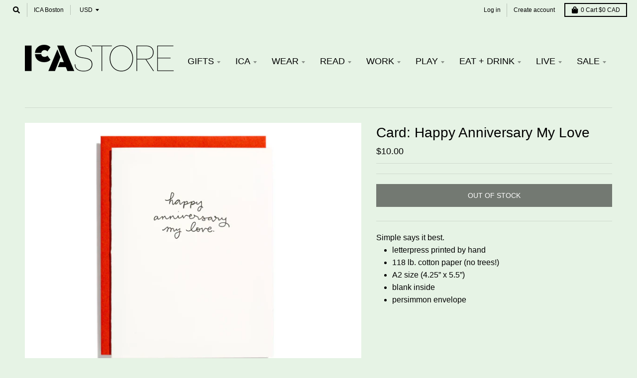

--- FILE ---
content_type: text/html; charset=utf-8
request_url: https://icastore.org/products/card-happy-anniversary-my-love
body_size: 32916
content:
<!doctype html>
<!--[if IE 8]><html class="no-js lt-ie9" lang="en"> <![endif]-->
<!--[if IE 9 ]><html class="ie9 no-js"> <![endif]-->
<!--[if (gt IE 9)|!(IE)]><!--> <html class="no-js" lang="en"> <!--<![endif]-->
<head>
  <meta charset="utf-8">
  <meta http-equiv="X-UA-Compatible" content="IE=edge,chrome=1">
  <link rel="canonical" href="https://icastore.org/products/card-happy-anniversary-my-love">
  <meta name="viewport" content="width=device-width,initial-scale=1">
  <meta name="theme-color" content="#000000">
  
  <!-- Google Tag Manager -->
<script>(function(w,d,s,l,i){w[l]=w[l]||[];w[l].push({'gtm.start':
new Date().getTime(),event:'gtm.js'});var f=d.getElementsByTagName(s)[0],
j=d.createElement(s),dl=l!='dataLayer'?'&l='+l:'';j.async=true;j.src=
'https://www.googletagmanager.com/gtm.js?id='+i+dl;f.parentNode.insertBefore(j,f);
})(window,document,'script','dataLayer','GTM-TT7WRSF');</script>
<!-- End Google Tag Manager -->

  
  <link rel="shortcut icon" href="//icastore.org/cdn/shop/files/favicon-32x32_32x32.png?v=1613692162" type="image/png" />
  

  <title>
    Card: Happy Anniversary My Love &ndash; ICA Retail Store
  </title>

  
    <meta name="description" content="Simple says it best.  letterpress printed by hand 118 lb. cotton paper (no trees!) A2 size (4.25” x 5.5”)  blank inside persimmon envelope">
  

  <meta property="og:site_name" content="ICA Retail Store">
<meta property="og:url" content="https://icastore.org/products/card-happy-anniversary-my-love">
<meta property="og:title" content="Card: Happy Anniversary My Love">
<meta property="og:type" content="product">
<meta property="og:description" content="Simple says it best.  letterpress printed by hand 118 lb. cotton paper (no trees!) A2 size (4.25” x 5.5”)  blank inside persimmon envelope"><meta property="product:availability" content="oos">
  <meta property="product:price:amount" content="10.00">
  <meta property="product:price:currency" content="USD"><meta property="og:image" content="http://icastore.org/cdn/shop/products/CL219-Happy-Anniversary-my-Love-white-BG_1024x1024_9791562f-c11a-4d9f-89e2-a75e8cfeb665_1200x1200.webp?v=1652658884">
      <meta property="og:image:secure_url" content="https://icastore.org/cdn/shop/products/CL219-Happy-Anniversary-my-Love-white-BG_1024x1024_9791562f-c11a-4d9f-89e2-a75e8cfeb665_1200x1200.webp?v=1652658884">
      <meta property="og:image:width" content="1024">
      <meta property="og:image:height" content="768">

<meta name="twitter:site" content="@ICAinBOSTON">
<meta name="twitter:card" content="summary_large_image">
<meta name="twitter:title" content="Card: Happy Anniversary My Love">
<meta name="twitter:description" content="Simple says it best.  letterpress printed by hand 118 lb. cotton paper (no trees!) A2 size (4.25” x 5.5”)  blank inside persimmon envelope">


  <script>window.performance && window.performance.mark && window.performance.mark('shopify.content_for_header.start');</script><meta id="shopify-digital-wallet" name="shopify-digital-wallet" content="/25194496093/digital_wallets/dialog">
<meta name="shopify-checkout-api-token" content="0989583642b5293ecf75d3498ac8830e">
<link rel="alternate" type="application/json+oembed" href="https://icastore.org/products/card-happy-anniversary-my-love.oembed">
<script async="async" src="/checkouts/internal/preloads.js?locale=en-CA"></script>
<link rel="preconnect" href="https://shop.app" crossorigin="anonymous">
<script async="async" src="https://shop.app/checkouts/internal/preloads.js?locale=en-CA&shop_id=25194496093" crossorigin="anonymous"></script>
<script id="shopify-features" type="application/json">{"accessToken":"0989583642b5293ecf75d3498ac8830e","betas":["rich-media-storefront-analytics"],"domain":"icastore.org","predictiveSearch":true,"shopId":25194496093,"locale":"en"}</script>
<script>var Shopify = Shopify || {};
Shopify.shop = "ica-retail-store.myshopify.com";
Shopify.locale = "en";
Shopify.currency = {"active":"CAD","rate":"1.39007295"};
Shopify.country = "CA";
Shopify.theme = {"name":"District","id":72927608925,"schema_name":"District","schema_version":"3.2.6","theme_store_id":735,"role":"main"};
Shopify.theme.handle = "null";
Shopify.theme.style = {"id":null,"handle":null};
Shopify.cdnHost = "icastore.org/cdn";
Shopify.routes = Shopify.routes || {};
Shopify.routes.root = "/";</script>
<script type="module">!function(o){(o.Shopify=o.Shopify||{}).modules=!0}(window);</script>
<script>!function(o){function n(){var o=[];function n(){o.push(Array.prototype.slice.apply(arguments))}return n.q=o,n}var t=o.Shopify=o.Shopify||{};t.loadFeatures=n(),t.autoloadFeatures=n()}(window);</script>
<script>
  window.ShopifyPay = window.ShopifyPay || {};
  window.ShopifyPay.apiHost = "shop.app\/pay";
  window.ShopifyPay.redirectState = null;
</script>
<script id="shop-js-analytics" type="application/json">{"pageType":"product"}</script>
<script defer="defer" async type="module" src="//icastore.org/cdn/shopifycloud/shop-js/modules/v2/client.init-shop-cart-sync_BT-GjEfc.en.esm.js"></script>
<script defer="defer" async type="module" src="//icastore.org/cdn/shopifycloud/shop-js/modules/v2/chunk.common_D58fp_Oc.esm.js"></script>
<script defer="defer" async type="module" src="//icastore.org/cdn/shopifycloud/shop-js/modules/v2/chunk.modal_xMitdFEc.esm.js"></script>
<script type="module">
  await import("//icastore.org/cdn/shopifycloud/shop-js/modules/v2/client.init-shop-cart-sync_BT-GjEfc.en.esm.js");
await import("//icastore.org/cdn/shopifycloud/shop-js/modules/v2/chunk.common_D58fp_Oc.esm.js");
await import("//icastore.org/cdn/shopifycloud/shop-js/modules/v2/chunk.modal_xMitdFEc.esm.js");

  window.Shopify.SignInWithShop?.initShopCartSync?.({"fedCMEnabled":true,"windoidEnabled":true});

</script>
<script>
  window.Shopify = window.Shopify || {};
  if (!window.Shopify.featureAssets) window.Shopify.featureAssets = {};
  window.Shopify.featureAssets['shop-js'] = {"shop-cart-sync":["modules/v2/client.shop-cart-sync_DZOKe7Ll.en.esm.js","modules/v2/chunk.common_D58fp_Oc.esm.js","modules/v2/chunk.modal_xMitdFEc.esm.js"],"init-fed-cm":["modules/v2/client.init-fed-cm_B6oLuCjv.en.esm.js","modules/v2/chunk.common_D58fp_Oc.esm.js","modules/v2/chunk.modal_xMitdFEc.esm.js"],"shop-cash-offers":["modules/v2/client.shop-cash-offers_D2sdYoxE.en.esm.js","modules/v2/chunk.common_D58fp_Oc.esm.js","modules/v2/chunk.modal_xMitdFEc.esm.js"],"shop-login-button":["modules/v2/client.shop-login-button_QeVjl5Y3.en.esm.js","modules/v2/chunk.common_D58fp_Oc.esm.js","modules/v2/chunk.modal_xMitdFEc.esm.js"],"pay-button":["modules/v2/client.pay-button_DXTOsIq6.en.esm.js","modules/v2/chunk.common_D58fp_Oc.esm.js","modules/v2/chunk.modal_xMitdFEc.esm.js"],"shop-button":["modules/v2/client.shop-button_DQZHx9pm.en.esm.js","modules/v2/chunk.common_D58fp_Oc.esm.js","modules/v2/chunk.modal_xMitdFEc.esm.js"],"avatar":["modules/v2/client.avatar_BTnouDA3.en.esm.js"],"init-windoid":["modules/v2/client.init-windoid_CR1B-cfM.en.esm.js","modules/v2/chunk.common_D58fp_Oc.esm.js","modules/v2/chunk.modal_xMitdFEc.esm.js"],"init-shop-for-new-customer-accounts":["modules/v2/client.init-shop-for-new-customer-accounts_C_vY_xzh.en.esm.js","modules/v2/client.shop-login-button_QeVjl5Y3.en.esm.js","modules/v2/chunk.common_D58fp_Oc.esm.js","modules/v2/chunk.modal_xMitdFEc.esm.js"],"init-shop-email-lookup-coordinator":["modules/v2/client.init-shop-email-lookup-coordinator_BI7n9ZSv.en.esm.js","modules/v2/chunk.common_D58fp_Oc.esm.js","modules/v2/chunk.modal_xMitdFEc.esm.js"],"init-shop-cart-sync":["modules/v2/client.init-shop-cart-sync_BT-GjEfc.en.esm.js","modules/v2/chunk.common_D58fp_Oc.esm.js","modules/v2/chunk.modal_xMitdFEc.esm.js"],"shop-toast-manager":["modules/v2/client.shop-toast-manager_DiYdP3xc.en.esm.js","modules/v2/chunk.common_D58fp_Oc.esm.js","modules/v2/chunk.modal_xMitdFEc.esm.js"],"init-customer-accounts":["modules/v2/client.init-customer-accounts_D9ZNqS-Q.en.esm.js","modules/v2/client.shop-login-button_QeVjl5Y3.en.esm.js","modules/v2/chunk.common_D58fp_Oc.esm.js","modules/v2/chunk.modal_xMitdFEc.esm.js"],"init-customer-accounts-sign-up":["modules/v2/client.init-customer-accounts-sign-up_iGw4briv.en.esm.js","modules/v2/client.shop-login-button_QeVjl5Y3.en.esm.js","modules/v2/chunk.common_D58fp_Oc.esm.js","modules/v2/chunk.modal_xMitdFEc.esm.js"],"shop-follow-button":["modules/v2/client.shop-follow-button_CqMgW2wH.en.esm.js","modules/v2/chunk.common_D58fp_Oc.esm.js","modules/v2/chunk.modal_xMitdFEc.esm.js"],"checkout-modal":["modules/v2/client.checkout-modal_xHeaAweL.en.esm.js","modules/v2/chunk.common_D58fp_Oc.esm.js","modules/v2/chunk.modal_xMitdFEc.esm.js"],"shop-login":["modules/v2/client.shop-login_D91U-Q7h.en.esm.js","modules/v2/chunk.common_D58fp_Oc.esm.js","modules/v2/chunk.modal_xMitdFEc.esm.js"],"lead-capture":["modules/v2/client.lead-capture_BJmE1dJe.en.esm.js","modules/v2/chunk.common_D58fp_Oc.esm.js","modules/v2/chunk.modal_xMitdFEc.esm.js"],"payment-terms":["modules/v2/client.payment-terms_Ci9AEqFq.en.esm.js","modules/v2/chunk.common_D58fp_Oc.esm.js","modules/v2/chunk.modal_xMitdFEc.esm.js"]};
</script>
<script>(function() {
  var isLoaded = false;
  function asyncLoad() {
    if (isLoaded) return;
    isLoaded = true;
    var urls = ["https:\/\/lac.sfapp.magefan.top\/js\/scripttags\/assistance\/init.js?shop=ica-retail-store.myshopify.com"];
    for (var i = 0; i < urls.length; i++) {
      var s = document.createElement('script');
      s.type = 'text/javascript';
      s.async = true;
      s.src = urls[i];
      var x = document.getElementsByTagName('script')[0];
      x.parentNode.insertBefore(s, x);
    }
  };
  if(window.attachEvent) {
    window.attachEvent('onload', asyncLoad);
  } else {
    window.addEventListener('load', asyncLoad, false);
  }
})();</script>
<script id="__st">var __st={"a":25194496093,"offset":-18000,"reqid":"11718d9e-a734-49da-838e-54a6cbc0ad97-1769233800","pageurl":"icastore.org\/products\/card-happy-anniversary-my-love","u":"acdfaaa502ac","p":"product","rtyp":"product","rid":7296273612971};</script>
<script>window.ShopifyPaypalV4VisibilityTracking = true;</script>
<script id="captcha-bootstrap">!function(){'use strict';const t='contact',e='account',n='new_comment',o=[[t,t],['blogs',n],['comments',n],[t,'customer']],c=[[e,'customer_login'],[e,'guest_login'],[e,'recover_customer_password'],[e,'create_customer']],r=t=>t.map((([t,e])=>`form[action*='/${t}']:not([data-nocaptcha='true']) input[name='form_type'][value='${e}']`)).join(','),a=t=>()=>t?[...document.querySelectorAll(t)].map((t=>t.form)):[];function s(){const t=[...o],e=r(t);return a(e)}const i='password',u='form_key',d=['recaptcha-v3-token','g-recaptcha-response','h-captcha-response',i],f=()=>{try{return window.sessionStorage}catch{return}},m='__shopify_v',_=t=>t.elements[u];function p(t,e,n=!1){try{const o=window.sessionStorage,c=JSON.parse(o.getItem(e)),{data:r}=function(t){const{data:e,action:n}=t;return t[m]||n?{data:e,action:n}:{data:t,action:n}}(c);for(const[e,n]of Object.entries(r))t.elements[e]&&(t.elements[e].value=n);n&&o.removeItem(e)}catch(o){console.error('form repopulation failed',{error:o})}}const l='form_type',E='cptcha';function T(t){t.dataset[E]=!0}const w=window,h=w.document,L='Shopify',v='ce_forms',y='captcha';let A=!1;((t,e)=>{const n=(g='f06e6c50-85a8-45c8-87d0-21a2b65856fe',I='https://cdn.shopify.com/shopifycloud/storefront-forms-hcaptcha/ce_storefront_forms_captcha_hcaptcha.v1.5.2.iife.js',D={infoText:'Protected by hCaptcha',privacyText:'Privacy',termsText:'Terms'},(t,e,n)=>{const o=w[L][v],c=o.bindForm;if(c)return c(t,g,e,D).then(n);var r;o.q.push([[t,g,e,D],n]),r=I,A||(h.body.append(Object.assign(h.createElement('script'),{id:'captcha-provider',async:!0,src:r})),A=!0)});var g,I,D;w[L]=w[L]||{},w[L][v]=w[L][v]||{},w[L][v].q=[],w[L][y]=w[L][y]||{},w[L][y].protect=function(t,e){n(t,void 0,e),T(t)},Object.freeze(w[L][y]),function(t,e,n,w,h,L){const[v,y,A,g]=function(t,e,n){const i=e?o:[],u=t?c:[],d=[...i,...u],f=r(d),m=r(i),_=r(d.filter((([t,e])=>n.includes(e))));return[a(f),a(m),a(_),s()]}(w,h,L),I=t=>{const e=t.target;return e instanceof HTMLFormElement?e:e&&e.form},D=t=>v().includes(t);t.addEventListener('submit',(t=>{const e=I(t);if(!e)return;const n=D(e)&&!e.dataset.hcaptchaBound&&!e.dataset.recaptchaBound,o=_(e),c=g().includes(e)&&(!o||!o.value);(n||c)&&t.preventDefault(),c&&!n&&(function(t){try{if(!f())return;!function(t){const e=f();if(!e)return;const n=_(t);if(!n)return;const o=n.value;o&&e.removeItem(o)}(t);const e=Array.from(Array(32),(()=>Math.random().toString(36)[2])).join('');!function(t,e){_(t)||t.append(Object.assign(document.createElement('input'),{type:'hidden',name:u})),t.elements[u].value=e}(t,e),function(t,e){const n=f();if(!n)return;const o=[...t.querySelectorAll(`input[type='${i}']`)].map((({name:t})=>t)),c=[...d,...o],r={};for(const[a,s]of new FormData(t).entries())c.includes(a)||(r[a]=s);n.setItem(e,JSON.stringify({[m]:1,action:t.action,data:r}))}(t,e)}catch(e){console.error('failed to persist form',e)}}(e),e.submit())}));const S=(t,e)=>{t&&!t.dataset[E]&&(n(t,e.some((e=>e===t))),T(t))};for(const o of['focusin','change'])t.addEventListener(o,(t=>{const e=I(t);D(e)&&S(e,y())}));const B=e.get('form_key'),M=e.get(l),P=B&&M;t.addEventListener('DOMContentLoaded',(()=>{const t=y();if(P)for(const e of t)e.elements[l].value===M&&p(e,B);[...new Set([...A(),...v().filter((t=>'true'===t.dataset.shopifyCaptcha))])].forEach((e=>S(e,t)))}))}(h,new URLSearchParams(w.location.search),n,t,e,['guest_login'])})(!0,!0)}();</script>
<script integrity="sha256-4kQ18oKyAcykRKYeNunJcIwy7WH5gtpwJnB7kiuLZ1E=" data-source-attribution="shopify.loadfeatures" defer="defer" src="//icastore.org/cdn/shopifycloud/storefront/assets/storefront/load_feature-a0a9edcb.js" crossorigin="anonymous"></script>
<script crossorigin="anonymous" defer="defer" src="//icastore.org/cdn/shopifycloud/storefront/assets/shopify_pay/storefront-65b4c6d7.js?v=20250812"></script>
<script data-source-attribution="shopify.dynamic_checkout.dynamic.init">var Shopify=Shopify||{};Shopify.PaymentButton=Shopify.PaymentButton||{isStorefrontPortableWallets:!0,init:function(){window.Shopify.PaymentButton.init=function(){};var t=document.createElement("script");t.src="https://icastore.org/cdn/shopifycloud/portable-wallets/latest/portable-wallets.en.js",t.type="module",document.head.appendChild(t)}};
</script>
<script data-source-attribution="shopify.dynamic_checkout.buyer_consent">
  function portableWalletsHideBuyerConsent(e){var t=document.getElementById("shopify-buyer-consent"),n=document.getElementById("shopify-subscription-policy-button");t&&n&&(t.classList.add("hidden"),t.setAttribute("aria-hidden","true"),n.removeEventListener("click",e))}function portableWalletsShowBuyerConsent(e){var t=document.getElementById("shopify-buyer-consent"),n=document.getElementById("shopify-subscription-policy-button");t&&n&&(t.classList.remove("hidden"),t.removeAttribute("aria-hidden"),n.addEventListener("click",e))}window.Shopify?.PaymentButton&&(window.Shopify.PaymentButton.hideBuyerConsent=portableWalletsHideBuyerConsent,window.Shopify.PaymentButton.showBuyerConsent=portableWalletsShowBuyerConsent);
</script>
<script data-source-attribution="shopify.dynamic_checkout.cart.bootstrap">document.addEventListener("DOMContentLoaded",(function(){function t(){return document.querySelector("shopify-accelerated-checkout-cart, shopify-accelerated-checkout")}if(t())Shopify.PaymentButton.init();else{new MutationObserver((function(e,n){t()&&(Shopify.PaymentButton.init(),n.disconnect())})).observe(document.body,{childList:!0,subtree:!0})}}));
</script>
<link id="shopify-accelerated-checkout-styles" rel="stylesheet" media="screen" href="https://icastore.org/cdn/shopifycloud/portable-wallets/latest/accelerated-checkout-backwards-compat.css" crossorigin="anonymous">
<style id="shopify-accelerated-checkout-cart">
        #shopify-buyer-consent {
  margin-top: 1em;
  display: inline-block;
  width: 100%;
}

#shopify-buyer-consent.hidden {
  display: none;
}

#shopify-subscription-policy-button {
  background: none;
  border: none;
  padding: 0;
  text-decoration: underline;
  font-size: inherit;
  cursor: pointer;
}

#shopify-subscription-policy-button::before {
  box-shadow: none;
}

      </style>

<script>window.performance && window.performance.mark && window.performance.mark('shopify.content_for_header.end');</script>

  <!-- OrderLogic checkout restrictions ========================================= -->
  <script>
DEBUG_KEY = "__olDebug";

if (typeof olCreateCookie == 'undefined') {
    var olCreateCookie = function (name, value, days) {
        if (days) {
            var date = new Date();
            date.setTime(date.getTime() + (days * 24 * 60 * 60 * 1000));
            var expires = "; expires=" + date.toGMTString();
        }
        else var expires = "";
        document.cookie = name + "=" + JSON.stringify(value) + expires + "; path=/; SameSite=None; Secure";
    };
}

if (typeof olReadCookie == 'undefined') {
    var olReadCookie = function (name) {
        var nameEQ = name + "=";
        var ca = document.cookie.split(';');
        // the cookie is being created, there is a problem with the following logic matching the name
        for (var i = 0; i < ca.length; i++) {
            var c = ca[i];
            while (c.charAt(0) == ' ') c = c.substring(1, c.length);
            if (c.indexOf(nameEQ) == 0) return JSON.parse(c.substring(nameEQ.length, c.length));
        }
        return;
    };
}

if (typeof getOlCacheBuster == 'undefined') {
    var getOlCacheBuster = function() {
        if ( typeof getOlCacheBuster.olCacheBuster == 'undefined') {
            scriptsArray = Array.prototype.slice.call(document.getElementsByTagName("script"));
            scriptsArray = scriptsArray.concat(Array.prototype.slice.call(document.getElementsByTagName("noscript")));
            for (var i=0; i<scriptsArray.length; i++) {
                cacheBusterArray = scriptsArray[i].innerHTML.match(/orderlogicapp.com\\\/embedded_js\\\/production_base.js\?(\d+)/);
                if (cacheBusterArray == null) {
                    cacheBusterString = scriptsArray[i].getAttribute('src');
                    if (cacheBusterString != null) {
                        cacheBusterArray = cacheBusterString.match(/orderlogicapp.com\/embedded_js\/production_base.js\?(\d+)/);
                    }
                }
                if (cacheBusterArray != null) {
                    getOlCacheBuster.olCacheBuster = cacheBusterArray[1];
                    break;
                }
            }
        }
        return getOlCacheBuster.olCacheBuster;
    }
}

if (typeof ol_hostname == 'undefined') {
    var ol_hostname = 'www.orderlogicapp.com';
    var ol_debug = olReadCookie(DEBUG_KEY);
    if (window.location.search.replace("?", "").substring(0, 7) == 'olDebug') {
        ol_debug = window.location.search.replace("?olDebug=", "");
        if (ol_debug == 'false') ol_debug = false;
        olCreateCookie(DEBUG_KEY, ol_debug, null);
    }
}

var ol_cachebuster = getOlCacheBuster();
if (( typeof ol_cachebuster != 'undefined') || (ol_debug)) {
    if (typeof ol_script == 'undefined') {
        var ol_script = document.createElement('script');
        ol_script.type = 'text/javascript';
        ol_script.async = true;
        ol_script.src = "https://" + (ol_debug ? 'dev.orderlogicapp.com' : ol_hostname) + "/embedded_js/store.js?" + ol_cachebuster;
        document.head.appendChild(ol_script);
    }
}



olProductData = { 
}


olProductDataDcb = {
  productId: 7296273612971,
  handle: "card-happy-anniversary-my-love",
  tags: [
    
        "greeting cards",
    
  ]
}

</script>

  <link href="//icastore.org/cdn/shop/t/2/assets/theme.scss.css?v=68207053701785481941759259324" rel="stylesheet" type="text/css" media="all" />

  

  <script>
    window.StyleHatch = window.StyleHatch || {};
    StyleHatch.Strings = {
      instagramAddToken: "Add your Instagram access token.",
      instagramInvalidToken: "The Instagram access token is invalid. Check to make sure you added the complete token.",
      instagramRateLimitToken: "Your store is currently over Instagram\u0026#39;s rate limit. Contact Style Hatch support for details.",
      addToCart: "Add to Cart",
      soldOut: "Out of Stock",
      addressError: "Error looking up that address",
      addressNoResults: "No results for that address",
      addressQueryLimit: "You have exceeded the Google API usage limit. Consider upgrading to a \u003ca href=\"https:\/\/developers.google.com\/maps\/premium\/usage-limits\"\u003ePremium Plan\u003c\/a\u003e.",
      authError: "There was a problem authenticating your Google Maps account.",
      agreeNotice: "You must agree with the terms and conditions of sales to check out."
    }
    StyleHatch.currencyFormat = "${{amount}}";
    StyleHatch.ajaxCartEnable = true;
    StyleHatch.cartData = {"note":null,"attributes":{},"original_total_price":0,"total_price":0,"total_discount":0,"total_weight":0.0,"item_count":0,"items":[],"requires_shipping":false,"currency":"CAD","items_subtotal_price":0,"cart_level_discount_applications":[],"checkout_charge_amount":0};
    // Post defer
    window.addEventListener('DOMContentLoaded', function() {
      (function( $ ) {
      

      
      
      })(jq223);
    });
    document.documentElement.className = document.documentElement.className.replace('no-js', 'js');
  </script>
  <script type="text/javascript">
    window.lazySizesConfig = window.lazySizesConfig || {};
    window.lazySizesConfig.loadMode = 1;
  </script>
  <!--[if (gt IE 9)|!(IE)]><!--><script src="//icastore.org/cdn/shop/t/2/assets/lazysizes.min.js?v=174097831579247140971557251936" async="async"></script><!--<![endif]-->
  <!--[if lte IE 9]><script src="//icastore.org/cdn/shop/t/2/assets/lazysizes.min.js?v=174097831579247140971557251936"></script><![endif]-->
  <!--[if (gt IE 9)|!(IE)]><!--><script src="//icastore.org/cdn/shop/t/2/assets/vendor.js?v=77013376826517269021557251937" defer="defer"></script><!--<![endif]-->
  <!--[if lte IE 9]><script src="//icastore.org/cdn/shop/t/2/assets/vendor.js?v=77013376826517269021557251937"></script><![endif]-->
  
    <script>
StyleHatch.currencyConverter = true;
StyleHatch.shopCurrency = 'USD';
StyleHatch.defaultCurrency = 'USD';
// Formatting
StyleHatch.currencyConverterFormat = 'money_with_currency_format';
StyleHatch.moneyWithCurrencyFormat = "${{amount}} CAD";
StyleHatch.moneyFormat = "${{amount}}";
</script>
<!--[if (gt IE 9)|!(IE)]><!--><script src="//cdn.shopify.com/s/javascripts/currencies.js" defer="defer"></script><!--<![endif]-->
<!--[if lte IE 9]><script src="//cdn.shopify.com/s/javascripts/currencies.js"></script><![endif]-->
<!--[if (gt IE 9)|!(IE)]><!--><script src="//icastore.org/cdn/shop/t/2/assets/jquery.currencies.min.js?v=152637954936623000011557251936" defer="defer"></script><!--<![endif]-->
<!--[if lte IE 9]><script src="//icastore.org/cdn/shop/t/2/assets/jquery.currencies.min.js?v=152637954936623000011557251936"></script><![endif]-->

  
  <!--[if (gt IE 9)|!(IE)]><!--><script src="//icastore.org/cdn/shop/t/2/assets/theme.min.js?v=81815488640010581901557251936" defer="defer"></script><!--<![endif]-->
  <!--[if lte IE 9]><script src="//icastore.org/cdn/shop/t/2/assets/theme.min.js?v=81815488640010581901557251936"></script><![endif]-->

<link href="https://monorail-edge.shopifysvc.com" rel="dns-prefetch">
<script>(function(){if ("sendBeacon" in navigator && "performance" in window) {try {var session_token_from_headers = performance.getEntriesByType('navigation')[0].serverTiming.find(x => x.name == '_s').description;} catch {var session_token_from_headers = undefined;}var session_cookie_matches = document.cookie.match(/_shopify_s=([^;]*)/);var session_token_from_cookie = session_cookie_matches && session_cookie_matches.length === 2 ? session_cookie_matches[1] : "";var session_token = session_token_from_headers || session_token_from_cookie || "";function handle_abandonment_event(e) {var entries = performance.getEntries().filter(function(entry) {return /monorail-edge.shopifysvc.com/.test(entry.name);});if (!window.abandonment_tracked && entries.length === 0) {window.abandonment_tracked = true;var currentMs = Date.now();var navigation_start = performance.timing.navigationStart;var payload = {shop_id: 25194496093,url: window.location.href,navigation_start,duration: currentMs - navigation_start,session_token,page_type: "product"};window.navigator.sendBeacon("https://monorail-edge.shopifysvc.com/v1/produce", JSON.stringify({schema_id: "online_store_buyer_site_abandonment/1.1",payload: payload,metadata: {event_created_at_ms: currentMs,event_sent_at_ms: currentMs}}));}}window.addEventListener('pagehide', handle_abandonment_event);}}());</script>
<script id="web-pixels-manager-setup">(function e(e,d,r,n,o){if(void 0===o&&(o={}),!Boolean(null===(a=null===(i=window.Shopify)||void 0===i?void 0:i.analytics)||void 0===a?void 0:a.replayQueue)){var i,a;window.Shopify=window.Shopify||{};var t=window.Shopify;t.analytics=t.analytics||{};var s=t.analytics;s.replayQueue=[],s.publish=function(e,d,r){return s.replayQueue.push([e,d,r]),!0};try{self.performance.mark("wpm:start")}catch(e){}var l=function(){var e={modern:/Edge?\/(1{2}[4-9]|1[2-9]\d|[2-9]\d{2}|\d{4,})\.\d+(\.\d+|)|Firefox\/(1{2}[4-9]|1[2-9]\d|[2-9]\d{2}|\d{4,})\.\d+(\.\d+|)|Chrom(ium|e)\/(9{2}|\d{3,})\.\d+(\.\d+|)|(Maci|X1{2}).+ Version\/(15\.\d+|(1[6-9]|[2-9]\d|\d{3,})\.\d+)([,.]\d+|)( \(\w+\)|)( Mobile\/\w+|) Safari\/|Chrome.+OPR\/(9{2}|\d{3,})\.\d+\.\d+|(CPU[ +]OS|iPhone[ +]OS|CPU[ +]iPhone|CPU IPhone OS|CPU iPad OS)[ +]+(15[._]\d+|(1[6-9]|[2-9]\d|\d{3,})[._]\d+)([._]\d+|)|Android:?[ /-](13[3-9]|1[4-9]\d|[2-9]\d{2}|\d{4,})(\.\d+|)(\.\d+|)|Android.+Firefox\/(13[5-9]|1[4-9]\d|[2-9]\d{2}|\d{4,})\.\d+(\.\d+|)|Android.+Chrom(ium|e)\/(13[3-9]|1[4-9]\d|[2-9]\d{2}|\d{4,})\.\d+(\.\d+|)|SamsungBrowser\/([2-9]\d|\d{3,})\.\d+/,legacy:/Edge?\/(1[6-9]|[2-9]\d|\d{3,})\.\d+(\.\d+|)|Firefox\/(5[4-9]|[6-9]\d|\d{3,})\.\d+(\.\d+|)|Chrom(ium|e)\/(5[1-9]|[6-9]\d|\d{3,})\.\d+(\.\d+|)([\d.]+$|.*Safari\/(?![\d.]+ Edge\/[\d.]+$))|(Maci|X1{2}).+ Version\/(10\.\d+|(1[1-9]|[2-9]\d|\d{3,})\.\d+)([,.]\d+|)( \(\w+\)|)( Mobile\/\w+|) Safari\/|Chrome.+OPR\/(3[89]|[4-9]\d|\d{3,})\.\d+\.\d+|(CPU[ +]OS|iPhone[ +]OS|CPU[ +]iPhone|CPU IPhone OS|CPU iPad OS)[ +]+(10[._]\d+|(1[1-9]|[2-9]\d|\d{3,})[._]\d+)([._]\d+|)|Android:?[ /-](13[3-9]|1[4-9]\d|[2-9]\d{2}|\d{4,})(\.\d+|)(\.\d+|)|Mobile Safari.+OPR\/([89]\d|\d{3,})\.\d+\.\d+|Android.+Firefox\/(13[5-9]|1[4-9]\d|[2-9]\d{2}|\d{4,})\.\d+(\.\d+|)|Android.+Chrom(ium|e)\/(13[3-9]|1[4-9]\d|[2-9]\d{2}|\d{4,})\.\d+(\.\d+|)|Android.+(UC? ?Browser|UCWEB|U3)[ /]?(15\.([5-9]|\d{2,})|(1[6-9]|[2-9]\d|\d{3,})\.\d+)\.\d+|SamsungBrowser\/(5\.\d+|([6-9]|\d{2,})\.\d+)|Android.+MQ{2}Browser\/(14(\.(9|\d{2,})|)|(1[5-9]|[2-9]\d|\d{3,})(\.\d+|))(\.\d+|)|K[Aa][Ii]OS\/(3\.\d+|([4-9]|\d{2,})\.\d+)(\.\d+|)/},d=e.modern,r=e.legacy,n=navigator.userAgent;return n.match(d)?"modern":n.match(r)?"legacy":"unknown"}(),u="modern"===l?"modern":"legacy",c=(null!=n?n:{modern:"",legacy:""})[u],f=function(e){return[e.baseUrl,"/wpm","/b",e.hashVersion,"modern"===e.buildTarget?"m":"l",".js"].join("")}({baseUrl:d,hashVersion:r,buildTarget:u}),m=function(e){var d=e.version,r=e.bundleTarget,n=e.surface,o=e.pageUrl,i=e.monorailEndpoint;return{emit:function(e){var a=e.status,t=e.errorMsg,s=(new Date).getTime(),l=JSON.stringify({metadata:{event_sent_at_ms:s},events:[{schema_id:"web_pixels_manager_load/3.1",payload:{version:d,bundle_target:r,page_url:o,status:a,surface:n,error_msg:t},metadata:{event_created_at_ms:s}}]});if(!i)return console&&console.warn&&console.warn("[Web Pixels Manager] No Monorail endpoint provided, skipping logging."),!1;try{return self.navigator.sendBeacon.bind(self.navigator)(i,l)}catch(e){}var u=new XMLHttpRequest;try{return u.open("POST",i,!0),u.setRequestHeader("Content-Type","text/plain"),u.send(l),!0}catch(e){return console&&console.warn&&console.warn("[Web Pixels Manager] Got an unhandled error while logging to Monorail."),!1}}}}({version:r,bundleTarget:l,surface:e.surface,pageUrl:self.location.href,monorailEndpoint:e.monorailEndpoint});try{o.browserTarget=l,function(e){var d=e.src,r=e.async,n=void 0===r||r,o=e.onload,i=e.onerror,a=e.sri,t=e.scriptDataAttributes,s=void 0===t?{}:t,l=document.createElement("script"),u=document.querySelector("head"),c=document.querySelector("body");if(l.async=n,l.src=d,a&&(l.integrity=a,l.crossOrigin="anonymous"),s)for(var f in s)if(Object.prototype.hasOwnProperty.call(s,f))try{l.dataset[f]=s[f]}catch(e){}if(o&&l.addEventListener("load",o),i&&l.addEventListener("error",i),u)u.appendChild(l);else{if(!c)throw new Error("Did not find a head or body element to append the script");c.appendChild(l)}}({src:f,async:!0,onload:function(){if(!function(){var e,d;return Boolean(null===(d=null===(e=window.Shopify)||void 0===e?void 0:e.analytics)||void 0===d?void 0:d.initialized)}()){var d=window.webPixelsManager.init(e)||void 0;if(d){var r=window.Shopify.analytics;r.replayQueue.forEach((function(e){var r=e[0],n=e[1],o=e[2];d.publishCustomEvent(r,n,o)})),r.replayQueue=[],r.publish=d.publishCustomEvent,r.visitor=d.visitor,r.initialized=!0}}},onerror:function(){return m.emit({status:"failed",errorMsg:"".concat(f," has failed to load")})},sri:function(e){var d=/^sha384-[A-Za-z0-9+/=]+$/;return"string"==typeof e&&d.test(e)}(c)?c:"",scriptDataAttributes:o}),m.emit({status:"loading"})}catch(e){m.emit({status:"failed",errorMsg:(null==e?void 0:e.message)||"Unknown error"})}}})({shopId: 25194496093,storefrontBaseUrl: "https://icastore.org",extensionsBaseUrl: "https://extensions.shopifycdn.com/cdn/shopifycloud/web-pixels-manager",monorailEndpoint: "https://monorail-edge.shopifysvc.com/unstable/produce_batch",surface: "storefront-renderer",enabledBetaFlags: ["2dca8a86"],webPixelsConfigList: [{"id":"528646315","configuration":"{\"config\":\"{\\\"pixel_id\\\":\\\"G-GYG78XYQ5K\\\",\\\"gtag_events\\\":[{\\\"type\\\":\\\"begin_checkout\\\",\\\"action_label\\\":\\\"G-GYG78XYQ5K\\\"},{\\\"type\\\":\\\"search\\\",\\\"action_label\\\":\\\"G-GYG78XYQ5K\\\"},{\\\"type\\\":\\\"view_item\\\",\\\"action_label\\\":\\\"G-GYG78XYQ5K\\\"},{\\\"type\\\":\\\"purchase\\\",\\\"action_label\\\":\\\"G-GYG78XYQ5K\\\"},{\\\"type\\\":\\\"page_view\\\",\\\"action_label\\\":\\\"G-GYG78XYQ5K\\\"},{\\\"type\\\":\\\"add_payment_info\\\",\\\"action_label\\\":\\\"G-GYG78XYQ5K\\\"},{\\\"type\\\":\\\"add_to_cart\\\",\\\"action_label\\\":\\\"G-GYG78XYQ5K\\\"}],\\\"enable_monitoring_mode\\\":false}\"}","eventPayloadVersion":"v1","runtimeContext":"OPEN","scriptVersion":"b2a88bafab3e21179ed38636efcd8a93","type":"APP","apiClientId":1780363,"privacyPurposes":[],"dataSharingAdjustments":{"protectedCustomerApprovalScopes":["read_customer_address","read_customer_email","read_customer_name","read_customer_personal_data","read_customer_phone"]}},{"id":"61145259","eventPayloadVersion":"v1","runtimeContext":"LAX","scriptVersion":"1","type":"CUSTOM","privacyPurposes":["MARKETING"],"name":"Meta pixel (migrated)"},{"id":"shopify-app-pixel","configuration":"{}","eventPayloadVersion":"v1","runtimeContext":"STRICT","scriptVersion":"0450","apiClientId":"shopify-pixel","type":"APP","privacyPurposes":["ANALYTICS","MARKETING"]},{"id":"shopify-custom-pixel","eventPayloadVersion":"v1","runtimeContext":"LAX","scriptVersion":"0450","apiClientId":"shopify-pixel","type":"CUSTOM","privacyPurposes":["ANALYTICS","MARKETING"]}],isMerchantRequest: false,initData: {"shop":{"name":"ICA Retail Store","paymentSettings":{"currencyCode":"USD"},"myshopifyDomain":"ica-retail-store.myshopify.com","countryCode":"US","storefrontUrl":"https:\/\/icastore.org"},"customer":null,"cart":null,"checkout":null,"productVariants":[{"price":{"amount":10.0,"currencyCode":"CAD"},"product":{"title":"Card: Happy Anniversary My Love","vendor":"Shorthand Press","id":"7296273612971","untranslatedTitle":"Card: Happy Anniversary My Love","url":"\/products\/card-happy-anniversary-my-love","type":""},"id":"41690577535147","image":{"src":"\/\/icastore.org\/cdn\/shop\/products\/CL219-Happy-Anniversary-my-Love-white-BG_1024x1024_9791562f-c11a-4d9f-89e2-a75e8cfeb665.webp?v=1652658884"},"sku":"CL129","title":"Default Title","untranslatedTitle":"Default Title"}],"purchasingCompany":null},},"https://icastore.org/cdn","fcfee988w5aeb613cpc8e4bc33m6693e112",{"modern":"","legacy":""},{"shopId":"25194496093","storefrontBaseUrl":"https:\/\/icastore.org","extensionBaseUrl":"https:\/\/extensions.shopifycdn.com\/cdn\/shopifycloud\/web-pixels-manager","surface":"storefront-renderer","enabledBetaFlags":"[\"2dca8a86\"]","isMerchantRequest":"false","hashVersion":"fcfee988w5aeb613cpc8e4bc33m6693e112","publish":"custom","events":"[[\"page_viewed\",{}],[\"product_viewed\",{\"productVariant\":{\"price\":{\"amount\":10.0,\"currencyCode\":\"CAD\"},\"product\":{\"title\":\"Card: Happy Anniversary My Love\",\"vendor\":\"Shorthand Press\",\"id\":\"7296273612971\",\"untranslatedTitle\":\"Card: Happy Anniversary My Love\",\"url\":\"\/products\/card-happy-anniversary-my-love\",\"type\":\"\"},\"id\":\"41690577535147\",\"image\":{\"src\":\"\/\/icastore.org\/cdn\/shop\/products\/CL219-Happy-Anniversary-my-Love-white-BG_1024x1024_9791562f-c11a-4d9f-89e2-a75e8cfeb665.webp?v=1652658884\"},\"sku\":\"CL129\",\"title\":\"Default Title\",\"untranslatedTitle\":\"Default Title\"}}]]"});</script><script>
  window.ShopifyAnalytics = window.ShopifyAnalytics || {};
  window.ShopifyAnalytics.meta = window.ShopifyAnalytics.meta || {};
  window.ShopifyAnalytics.meta.currency = 'CAD';
  var meta = {"product":{"id":7296273612971,"gid":"gid:\/\/shopify\/Product\/7296273612971","vendor":"Shorthand Press","type":"","handle":"card-happy-anniversary-my-love","variants":[{"id":41690577535147,"price":1000,"name":"Card: Happy Anniversary My Love","public_title":null,"sku":"CL129"}],"remote":false},"page":{"pageType":"product","resourceType":"product","resourceId":7296273612971,"requestId":"11718d9e-a734-49da-838e-54a6cbc0ad97-1769233800"}};
  for (var attr in meta) {
    window.ShopifyAnalytics.meta[attr] = meta[attr];
  }
</script>
<script class="analytics">
  (function () {
    var customDocumentWrite = function(content) {
      var jquery = null;

      if (window.jQuery) {
        jquery = window.jQuery;
      } else if (window.Checkout && window.Checkout.$) {
        jquery = window.Checkout.$;
      }

      if (jquery) {
        jquery('body').append(content);
      }
    };

    var hasLoggedConversion = function(token) {
      if (token) {
        return document.cookie.indexOf('loggedConversion=' + token) !== -1;
      }
      return false;
    }

    var setCookieIfConversion = function(token) {
      if (token) {
        var twoMonthsFromNow = new Date(Date.now());
        twoMonthsFromNow.setMonth(twoMonthsFromNow.getMonth() + 2);

        document.cookie = 'loggedConversion=' + token + '; expires=' + twoMonthsFromNow;
      }
    }

    var trekkie = window.ShopifyAnalytics.lib = window.trekkie = window.trekkie || [];
    if (trekkie.integrations) {
      return;
    }
    trekkie.methods = [
      'identify',
      'page',
      'ready',
      'track',
      'trackForm',
      'trackLink'
    ];
    trekkie.factory = function(method) {
      return function() {
        var args = Array.prototype.slice.call(arguments);
        args.unshift(method);
        trekkie.push(args);
        return trekkie;
      };
    };
    for (var i = 0; i < trekkie.methods.length; i++) {
      var key = trekkie.methods[i];
      trekkie[key] = trekkie.factory(key);
    }
    trekkie.load = function(config) {
      trekkie.config = config || {};
      trekkie.config.initialDocumentCookie = document.cookie;
      var first = document.getElementsByTagName('script')[0];
      var script = document.createElement('script');
      script.type = 'text/javascript';
      script.onerror = function(e) {
        var scriptFallback = document.createElement('script');
        scriptFallback.type = 'text/javascript';
        scriptFallback.onerror = function(error) {
                var Monorail = {
      produce: function produce(monorailDomain, schemaId, payload) {
        var currentMs = new Date().getTime();
        var event = {
          schema_id: schemaId,
          payload: payload,
          metadata: {
            event_created_at_ms: currentMs,
            event_sent_at_ms: currentMs
          }
        };
        return Monorail.sendRequest("https://" + monorailDomain + "/v1/produce", JSON.stringify(event));
      },
      sendRequest: function sendRequest(endpointUrl, payload) {
        // Try the sendBeacon API
        if (window && window.navigator && typeof window.navigator.sendBeacon === 'function' && typeof window.Blob === 'function' && !Monorail.isIos12()) {
          var blobData = new window.Blob([payload], {
            type: 'text/plain'
          });

          if (window.navigator.sendBeacon(endpointUrl, blobData)) {
            return true;
          } // sendBeacon was not successful

        } // XHR beacon

        var xhr = new XMLHttpRequest();

        try {
          xhr.open('POST', endpointUrl);
          xhr.setRequestHeader('Content-Type', 'text/plain');
          xhr.send(payload);
        } catch (e) {
          console.log(e);
        }

        return false;
      },
      isIos12: function isIos12() {
        return window.navigator.userAgent.lastIndexOf('iPhone; CPU iPhone OS 12_') !== -1 || window.navigator.userAgent.lastIndexOf('iPad; CPU OS 12_') !== -1;
      }
    };
    Monorail.produce('monorail-edge.shopifysvc.com',
      'trekkie_storefront_load_errors/1.1',
      {shop_id: 25194496093,
      theme_id: 72927608925,
      app_name: "storefront",
      context_url: window.location.href,
      source_url: "//icastore.org/cdn/s/trekkie.storefront.8d95595f799fbf7e1d32231b9a28fd43b70c67d3.min.js"});

        };
        scriptFallback.async = true;
        scriptFallback.src = '//icastore.org/cdn/s/trekkie.storefront.8d95595f799fbf7e1d32231b9a28fd43b70c67d3.min.js';
        first.parentNode.insertBefore(scriptFallback, first);
      };
      script.async = true;
      script.src = '//icastore.org/cdn/s/trekkie.storefront.8d95595f799fbf7e1d32231b9a28fd43b70c67d3.min.js';
      first.parentNode.insertBefore(script, first);
    };
    trekkie.load(
      {"Trekkie":{"appName":"storefront","development":false,"defaultAttributes":{"shopId":25194496093,"isMerchantRequest":null,"themeId":72927608925,"themeCityHash":"17798068737689859435","contentLanguage":"en","currency":"CAD","eventMetadataId":"ee4fbf5e-5f96-452a-b8a3-c42146198db7"},"isServerSideCookieWritingEnabled":true,"monorailRegion":"shop_domain","enabledBetaFlags":["65f19447"]},"Session Attribution":{},"S2S":{"facebookCapiEnabled":false,"source":"trekkie-storefront-renderer","apiClientId":580111}}
    );

    var loaded = false;
    trekkie.ready(function() {
      if (loaded) return;
      loaded = true;

      window.ShopifyAnalytics.lib = window.trekkie;

      var originalDocumentWrite = document.write;
      document.write = customDocumentWrite;
      try { window.ShopifyAnalytics.merchantGoogleAnalytics.call(this); } catch(error) {};
      document.write = originalDocumentWrite;

      window.ShopifyAnalytics.lib.page(null,{"pageType":"product","resourceType":"product","resourceId":7296273612971,"requestId":"11718d9e-a734-49da-838e-54a6cbc0ad97-1769233800","shopifyEmitted":true});

      var match = window.location.pathname.match(/checkouts\/(.+)\/(thank_you|post_purchase)/)
      var token = match? match[1]: undefined;
      if (!hasLoggedConversion(token)) {
        setCookieIfConversion(token);
        window.ShopifyAnalytics.lib.track("Viewed Product",{"currency":"CAD","variantId":41690577535147,"productId":7296273612971,"productGid":"gid:\/\/shopify\/Product\/7296273612971","name":"Card: Happy Anniversary My Love","price":"10.00","sku":"CL129","brand":"Shorthand Press","variant":null,"category":"","nonInteraction":true,"remote":false},undefined,undefined,{"shopifyEmitted":true});
      window.ShopifyAnalytics.lib.track("monorail:\/\/trekkie_storefront_viewed_product\/1.1",{"currency":"CAD","variantId":41690577535147,"productId":7296273612971,"productGid":"gid:\/\/shopify\/Product\/7296273612971","name":"Card: Happy Anniversary My Love","price":"10.00","sku":"CL129","brand":"Shorthand Press","variant":null,"category":"","nonInteraction":true,"remote":false,"referer":"https:\/\/icastore.org\/products\/card-happy-anniversary-my-love"});
      }
    });


        var eventsListenerScript = document.createElement('script');
        eventsListenerScript.async = true;
        eventsListenerScript.src = "//icastore.org/cdn/shopifycloud/storefront/assets/shop_events_listener-3da45d37.js";
        document.getElementsByTagName('head')[0].appendChild(eventsListenerScript);

})();</script>
  <script>
  if (!window.ga || (window.ga && typeof window.ga !== 'function')) {
    window.ga = function ga() {
      (window.ga.q = window.ga.q || []).push(arguments);
      if (window.Shopify && window.Shopify.analytics && typeof window.Shopify.analytics.publish === 'function') {
        window.Shopify.analytics.publish("ga_stub_called", {}, {sendTo: "google_osp_migration"});
      }
      console.error("Shopify's Google Analytics stub called with:", Array.from(arguments), "\nSee https://help.shopify.com/manual/promoting-marketing/pixels/pixel-migration#google for more information.");
    };
    if (window.Shopify && window.Shopify.analytics && typeof window.Shopify.analytics.publish === 'function') {
      window.Shopify.analytics.publish("ga_stub_initialized", {}, {sendTo: "google_osp_migration"});
    }
  }
</script>
<script
  defer
  src="https://icastore.org/cdn/shopifycloud/perf-kit/shopify-perf-kit-3.0.4.min.js"
  data-application="storefront-renderer"
  data-shop-id="25194496093"
  data-render-region="gcp-us-east1"
  data-page-type="product"
  data-theme-instance-id="72927608925"
  data-theme-name="District"
  data-theme-version="3.2.6"
  data-monorail-region="shop_domain"
  data-resource-timing-sampling-rate="10"
  data-shs="true"
  data-shs-beacon="true"
  data-shs-export-with-fetch="true"
  data-shs-logs-sample-rate="1"
  data-shs-beacon-endpoint="https://icastore.org/api/collect"
></script>
</head>

<body id="card-happy-anniversary-my-love" class="template-product" data-template-directory="" data-template="product" >
<!-- Google Tag Manager (noscript) -->
<noscript><iframe src="https://www.googletagmanager.com/ns.html?id=GTM-TT7WRSF"
height="0" width="0" style="display:none;visibility:hidden"></iframe></noscript>
<!-- End Google Tag Manager (noscript) -->
  <div id="page">
    <div id="shopify-section-promos" class="shopify-section promos"><div data-section-id="promos" data-section-type="promos-section" data-scroll-lock="true">
  
</div>


</div>
    <header class="util">
  <div class="wrapper">

    <div class="search-wrapper">
      <!-- /snippets/search-bar.liquid -->


<form action="/search" method="get" class="input-group search-bar" role="search">
  <div class="icon-wrapper">
    <span class="icon-fallback-text">
      <span class="icon icon-search" aria-hidden="true"><svg aria-hidden="true" focusable="false" role="presentation" class="icon icon-ui-search" viewBox="0 0 512 512"><path d="M505 442.7L405.3 343c-4.5-4.5-10.6-7-17-7H372c27.6-35.3 44-79.7 44-128C416 93.1 322.9 0 208 0S0 93.1 0 208s93.1 208 208 208c48.3 0 92.7-16.4 128-44v16.3c0 6.4 2.5 12.5 7 17l99.7 99.7c9.4 9.4 24.6 9.4 33.9 0l28.3-28.3c9.4-9.4 9.4-24.6.1-34zM208 336c-70.7 0-128-57.2-128-128 0-70.7 57.2-128 128-128 70.7 0 128 57.2 128 128 0 70.7-57.2 128-128 128z"/></svg></span>
      <span class="fallback-text"></span>
    </span>
  </div>
  <div class="input-wrapper">
    <input type="search" name="q" value="" placeholder="Search our store" class="input-group-field" aria-label="Search our store">
  </div>
  <div class="button-wrapper">
    <span class="input-group-btn">
      <button type="button" class="btn icon-fallback-text">
        <span class="icon icon-close" aria-hidden="true"><svg aria-hidden="true" focusable="false" role="presentation" class="icon icon-ui-close" viewBox="0 0 352 512"><path d="M242.72 256l100.07-100.07c12.28-12.28 12.28-32.19 0-44.48l-22.24-22.24c-12.28-12.28-32.19-12.28-44.48 0L176 189.28 75.93 89.21c-12.28-12.28-32.19-12.28-44.48 0L9.21 111.45c-12.28 12.28-12.28 32.19 0 44.48L109.28 256 9.21 356.07c-12.28 12.28-12.28 32.19 0 44.48l22.24 22.24c12.28 12.28 32.2 12.28 44.48 0L176 322.72l100.07 100.07c12.28 12.28 32.2 12.28 44.48 0l22.24-22.24c12.28-12.28 12.28-32.19 0-44.48L242.72 256z"/></svg></span>
        <span class="fallback-text">Close menu</span>
      </button>
    </span>
  </div>
</form>
    </div>

    <div class="left-wrapper">
      <ul class="text-links">
        <li class="mobile-menu">
          <a href="#menu" class="toggle-menu menu-link">
            <span class="icon-text">
              <span class="icon icon-menu" aria-hidden="true"><svg aria-hidden="true" focusable="false" role="presentation" class="icon icon-ui-menu" viewBox="0 0 448 512"><path d="M16 132h416c8.837 0 16-7.163 16-16V76c0-8.837-7.163-16-16-16H16C7.163 60 0 67.163 0 76v40c0 8.837 7.163 16 16 16zm0 160h416c8.837 0 16-7.163 16-16v-40c0-8.837-7.163-16-16-16H16c-8.837 0-16 7.163-16 16v40c0 8.837 7.163 16 16 16zm0 160h416c8.837 0 16-7.163 16-16v-40c0-8.837-7.163-16-16-16H16c-8.837 0-16 7.163-16 16v40c0 8.837 7.163 16 16 16z"/></svg></span>
              <span class="text" data-close-text="Close menu">Menu</span>
            </span>
          </a>
        </li>
        <li>
          <a href="#" class="search">
            <span class="icon-text">
              <span class="icon icon-search" aria-hidden="true"><svg aria-hidden="true" focusable="false" role="presentation" class="icon icon-ui-search" viewBox="0 0 512 512"><path d="M505 442.7L405.3 343c-4.5-4.5-10.6-7-17-7H372c27.6-35.3 44-79.7 44-128C416 93.1 322.9 0 208 0S0 93.1 0 208s93.1 208 208 208c48.3 0 92.7-16.4 128-44v16.3c0 6.4 2.5 12.5 7 17l99.7 99.7c9.4 9.4 24.6 9.4 33.9 0l28.3-28.3c9.4-9.4 9.4-24.6.1-34zM208 336c-70.7 0-128-57.2-128-128 0-70.7 57.2-128 128-128 70.7 0 128 57.2 128 128 0 70.7-57.2 128-128 128z"/></svg></span>
              <span class="text"></span>
            </span>
          </a>
        </li>
        <li>
          <a href="https://www.icaboston.org">ICA Boston</a>
        </li>
      </ul>
      
      
        <div class="currency-picker-contain">
  <label></label>
  <select class="currency-picker" name="currencies">
  
  
  <option value="USD" selected="selected">USD</option>
  
    
  
    
    <option value="CAD">CAD</option>
    
  
    
    <option value="GBP">GBP</option>
    
  
    
    <option value="EUR">EUR</option>
    
  
    
    <option value="JPY">JPY</option>
    
  
  </select>
</div>

      
    </div>

    <div class="right-wrapper">
      
      
        <!-- /snippets/accounts-nav.liquid -->
<ul class="text-links">
  
    <li>
      <a href="/account/login" id="customer_login_link">Log in</a>
    </li>
    <li>
      <a href="/account/register" id="customer_register_link">Create account</a>
    </li>
  
</ul>
      
      
      <a href="/cart" id="CartButton">
        <span class="icon-fallback-text"><span class="icon icon-cart" aria-hidden="true"><svg aria-hidden="true" focusable="false" role="presentation" class="icon icon-ui-bag" viewBox="0 0 448 512"><path d="M352 160v-32C352 57.42 294.579 0 224 0 153.42 0 96 57.42 96 128v32H0v272c0 44.183 35.817 80 80 80h288c44.183 0 80-35.817 80-80V160h-96zm-192-32c0-35.29 28.71-64 64-64s64 28.71 64 64v32H160v-32zm160 120c-13.255 0-24-10.745-24-24s10.745-24 24-24 24 10.745 24 24-10.745 24-24 24zm-192 0c-13.255 0-24-10.745-24-24s10.745-24 24-24 24 10.745 24 24-10.745 24-24 24z"/></svg></span>
        </span>
        <span id="CartCount">0</span>
        Cart
        <span id="CartCost" class="money"></span>

      </a>
      
        <!-- /snippets/cart-preview.liquid -->
<div class="cart-preview">
  <div class="cart-preview-title">
    Added to Cart
  </div>
  <div class="product-container">
    <div class="box product">
      <figure>
        <a href="#" class="product-image"></a>
        <figcaption>
          <a href="#" class="product-title"></a>
          <ul class="product-variant options"></ul>
          <span class="product-price price money"></span>
        </figcaption>
      </figure>
    </div>
  </div>
  <div class="cart-preview-total">
    
    <div class="count plural">You have <span class="item-count"></span> items in your cart</div>
    <div class="count singular">You have <span class="item-count">1</span> item in your cart</div>
    <div class="label">Total</div>
    <div class="total-price total"><span class="money"></span></div>
  </div>
  <div class="cart-preview-buttons">
    <a href="/cart" class="button solid">Check Out</a>
    <a href="#continue" class="button outline continue-shopping">Continue Shopping</a>
  </div>
</div>
      
    </div>
  </div>
</header>

    <div id="shopify-section-header" class="shopify-section header"><div data-section-id="header" data-section-type="header-section">
  <div class="site-header-wrapper">
    <header class="site-header  " data-scroll-lock="util" role="banner">

      <div class="wrapper">
        <div class="logo-nav-contain layout-horizontal">
          
          <div class="logo-contain">
            
              <div class="site-logo has-image" itemscope itemtype="http://schema.org/Organization">
            
              
                <a href="/" itemprop="url" class="logo-image">
                  
                  <img id="" class="lazyload"
                    src="//icastore.org/cdn/shop/files/180511_Sub-Brand_Lockups_STORE_300x.png?v=1613692147"
                    data-src="//icastore.org/cdn/shop/files/180511_Sub-Brand_Lockups_STORE_{width}x.png?v=1613692147"
                    data-widths="[300,600,900,1470]"
                    data-aspectratio="3.475177304964539"
                    data-sizes="auto"
                    alt="ICA Retail Store">
                </a>
              
            
              </div>
            
          </div>

          <nav class="nav-bar" role="navigation">
            <ul class="site-nav" role="menubar">
  
  
    <li class="has-dropdown " role="presentation">
      <a href="/" aria-haspopup="true" aria-expanded="false" role="menuitem">Gifts</a>
      
        <ul class="dropdown " aria-hidden="true" role="menu">
          
          
            <li class="" role="presentation">
              <a href="/collections/gift-cards" role="menuitem"  tabindex="-1">Gift Cards</a>
              
            </li>
          
            <li class="" role="presentation">
              <a href="/collections/give-cozy" role="menuitem"  tabindex="-1">Give Cozy</a>
              
            </li>
          
            <li class="" role="presentation">
              <a href="/collections/give-color" role="menuitem"  tabindex="-1">Give Color</a>
              
            </li>
          
            <li class="" role="presentation">
              <a href="/collections/for-the-creative-1" role="menuitem"  tabindex="-1">For the Creative</a>
              
            </li>
          
            <li class="" role="presentation">
              <a href="/collections/for-the-design-lover" role="menuitem"  tabindex="-1">For the Design Lover</a>
              
            </li>
          
            <li class="" role="presentation">
              <a href="/collections/only-good-things" role="menuitem"  tabindex="-1">Only Good Things</a>
              
            </li>
          
            <li class="" role="presentation">
              <a href="/collections/graffiti-skate-street" role="menuitem"  tabindex="-1">Graffiti, Skate + Street</a>
              
            </li>
          
            <li class="" role="presentation">
              <a href="/collections/under-25" role="menuitem"  tabindex="-1">Under $25</a>
              
            </li>
          
            <li class="" role="presentation">
              <a href="/collections/under-50-00" role="menuitem"  tabindex="-1">Under $50</a>
              
            </li>
          
            <li class="" role="presentation">
              <a href="/collections/splurge-worthy" role="menuitem"  tabindex="-1">Splurge Worthy</a>
              
            </li>
          
            <li class="" role="presentation">
              <a href="/collections/for-kids" role="menuitem"  tabindex="-1">For the Kids</a>
              
            </li>
          
            <li class="" role="presentation">
              <a href="/collections/for-teens-tweens-1" role="menuitem"  tabindex="-1">For Teens + Tweens</a>
              
            </li>
          
            <li class="" role="presentation">
              <a href="/collections/bestsellers" role="menuitem"  tabindex="-1">Bestsellers</a>
              
            </li>
          
        </ul>
      
    </li>
  
    <li class="has-dropdown " role="presentation">
      <a href="#" aria-haspopup="true" aria-expanded="false" role="menuitem">ICA</a>
      
        <ul class="dropdown " aria-hidden="true" role="menu">
          
          
            <li class="" role="presentation">
              <a href="/collections/an-indigenous-present" role="menuitem"  tabindex="-1">An Indigenous Present</a>
              
            </li>
          
            <li class="" role="presentation">
              <a href="/collections/ica-posters" role="menuitem"  tabindex="-1">ICA Posters</a>
              
            </li>
          
            <li class="" role="presentation">
              <a href="/collections/ica-publications" role="menuitem"  tabindex="-1">ICA Publications</a>
              
            </li>
          
            <li class="" role="presentation">
              <a href="/collections/ica-artist-editions" role="menuitem"  tabindex="-1">ICA Artist Editions</a>
              
            </li>
          
            <li class="" role="presentation">
              <a href="/collections/ica-branded-merchandise" role="menuitem"  tabindex="-1">ICA Exclusives</a>
              
            </li>
          
            <li class="" role="presentation">
              <a href="/collections/ica-postcards" role="menuitem"  tabindex="-1">ICA Postcards</a>
              
            </li>
          
            <li class="" role="presentation">
              <a href="/collections/firelei-baez-x-ica" role="menuitem"  tabindex="-1">Firelei Báez X ICA</a>
              
            </li>
          
            <li class="" role="presentation">
              <a href="/collections/dr-woo-x-ica" role="menuitem"  tabindex="-1">Dr. Woo X ICA</a>
              
            </li>
          
            <li class="" role="presentation">
              <a href="/collections/virgil-abloh-x-ica" role="menuitem"  tabindex="-1">Virgil Abloh X ICA</a>
              
            </li>
          
            <li class="" role="presentation">
              <a href="/collections/jordan-nassar-x-ica" role="menuitem"  tabindex="-1">Jordan Nassar x ICA</a>
              
            </li>
          
            <li class="" role="presentation">
              <a href="/collections/kusama-other-products" role="menuitem"  tabindex="-1">Kusama at the ICA</a>
              
            </li>
          
        </ul>
      
    </li>
  
    <li class="has-dropdown " role="presentation">
      <a href="#" aria-haspopup="true" aria-expanded="false" role="menuitem">Wear</a>
      
        <ul class="dropdown " aria-hidden="true" role="menu">
          
          
            <li class="" role="presentation">
              <a href="/collections/apparel-1" role="menuitem"  tabindex="-1">Apparel</a>
              
            </li>
          
            <li class="" role="presentation">
              <a href="/collections/bags-wallets-pouches" role="menuitem"  tabindex="-1">Bags + Wallets + Pouches</a>
              
            </li>
          
            <li class="" role="presentation">
              <a href="/collections/caps" role="menuitem"  tabindex="-1">Caps</a>
              
            </li>
          
            <li class="" role="presentation">
              <a href="/collections/apparel" role="menuitem"  tabindex="-1">Socks</a>
              
            </li>
          
            <li class="" role="presentation">
              <a href="/collections/watches" role="menuitem"  tabindex="-1">Watches</a>
              
            </li>
          
            <li class="" role="presentation">
              <a href="/collections/bandanas" role="menuitem"  tabindex="-1">Bandanas</a>
              
            </li>
          
            <li class="" role="presentation">
              <a href="/collections/earrings" role="menuitem"  tabindex="-1">Earrings</a>
              
            </li>
          
            <li class="" role="presentation">
              <a href="/collections/bracelets" role="menuitem"  tabindex="-1">Bracelets</a>
              
            </li>
          
            <li class="" role="presentation">
              <a href="/collections/necklaces" role="menuitem"  tabindex="-1">Necklaces</a>
              
            </li>
          
            <li class="" role="presentation">
              <a href="/collections/pins" role="menuitem"  tabindex="-1">Pins + Patches</a>
              
            </li>
          
            <li class="" role="presentation">
              <a href="/collections/keychains" role="menuitem"  tabindex="-1">Keychains</a>
              
            </li>
          
            <li class="" role="presentation">
              <a href="/collections/umbrellas" role="menuitem"  tabindex="-1">Umbrellas</a>
              
            </li>
          
            <li class="" role="presentation">
              <a href="/collections/hats-scarves-gloves" role="menuitem"  tabindex="-1">Scarves + Hats +Gloves</a>
              
            </li>
          
            <li class="" role="presentation">
              <a href="/collections/virgil-abloh-x-ica" role="menuitem"  tabindex="-1">Virgil Abloh X ICA</a>
              
            </li>
          
        </ul>
      
    </li>
  
    <li class="has-dropdown " role="presentation">
      <a href="#" aria-haspopup="true" aria-expanded="false" role="menuitem">Read</a>
      
        <ul class="dropdown " aria-hidden="true" role="menu">
          
          
            <li class="" role="presentation">
              <a href="/collections/ica-publications" role="menuitem"  tabindex="-1">ICA Publications</a>
              
            </li>
          
            <li class="" role="presentation">
              <a href="/collections/current-exhibitions" role="menuitem"  tabindex="-1">Current Exhibitions</a>
              
            </li>
          
            <li class="" role="presentation">
              <a href="/collections/kusama" role="menuitem"  tabindex="-1">Read Kusama</a>
              
            </li>
          
            <li class="" role="presentation">
              <a href="/collections/architecture-design" role="menuitem"  tabindex="-1">Architecture + Design</a>
              
            </li>
          
            <li class="" role="presentation">
              <a href="/collections/artist-monographs" role="menuitem"  tabindex="-1">Art Monographs</a>
              
            </li>
          
            <li class="" role="presentation">
              <a href="/collections/art-surveys" role="menuitem"  tabindex="-1">Art Surveys</a>
              
            </li>
          
            <li class="" role="presentation">
              <a href="/collections/black-history-month" role="menuitem"  tabindex="-1">Black Art + Artists</a>
              
            </li>
          
            <li class="" role="presentation">
              <a href="/collections/cooking-home/books" role="menuitem"  tabindex="-1">Cooking + Home</a>
              
            </li>
          
            <li class="" role="presentation">
              <a href="/collections/diy-creativity" role="menuitem"  tabindex="-1">DIY + Creativity</a>
              
            </li>
          
            <li class="" role="presentation">
              <a href="/collections/fashion/books" role="menuitem"  tabindex="-1">Fashion</a>
              
            </li>
          
            <li class="" role="presentation">
              <a href="/collections/photography" role="menuitem"  tabindex="-1">Photography</a>
              
            </li>
          
            <li class="" role="presentation">
              <a href="/collections/plants-flowers" role="menuitem"  tabindex="-1">Plants + Flowers</a>
              
            </li>
          
            <li class="" role="presentation">
              <a href="/collections/poetry-prose" role="menuitem"  tabindex="-1">Poetry + Prose</a>
              
            </li>
          
            <li class="" role="presentation">
              <a href="/collections/theory" role="menuitem"  tabindex="-1">Theory + Criticism</a>
              
            </li>
          
        </ul>
      
    </li>
  
    <li class="has-dropdown " role="presentation">
      <a href="#" aria-haspopup="true" aria-expanded="false" role="menuitem">Work</a>
      
        <ul class="dropdown " aria-hidden="true" role="menu">
          
          
            <li class="" role="presentation">
              <a href="/collections/journals-notebooks" role="menuitem"  tabindex="-1">Journals + Notebooks</a>
              
            </li>
          
            <li class="" role="presentation">
              <a href="/collections/desk-accessories" role="menuitem"  tabindex="-1">Desk Accessories</a>
              
            </li>
          
            <li class="" role="presentation">
              <a href="/collections/greeting-cards" role="menuitem"  tabindex="-1">Greeting Cards</a>
              
            </li>
          
            <li class="" role="presentation">
              <a href="/collections/notecards" role="menuitem"  tabindex="-1">Notecards</a>
              
            </li>
          
            <li class="" role="presentation">
              <a href="/collections/pens" role="menuitem"  tabindex="-1">Pens + Pencils</a>
              
            </li>
          
            <li class="" role="presentation">
              <a href="/collections/poketo" role="menuitem"  tabindex="-1"> Poketo Design</a>
              
            </li>
          
            <li class="" role="presentation">
              <a href="/collections/calendars-planners" role="menuitem"  tabindex="-1">Calendars + Planners</a>
              
            </li>
          
        </ul>
      
    </li>
  
    <li class="has-dropdown " role="presentation">
      <a href="#" aria-haspopup="true" aria-expanded="false" role="menuitem">Play</a>
      
        <ul class="dropdown " aria-hidden="true" role="menu">
          
          
            <li class="" role="presentation">
              <a href="/collections/soft-toys" role="menuitem"  tabindex="-1">Jellycat + Soft Toys</a>
              
            </li>
          
            <li class="" role="presentation">
              <a href="/collections/puzzles-games" role="menuitem"  tabindex="-1">Puzzles + Games</a>
              
            </li>
          
            <li class="" role="presentation">
              <a href="/collections/color-craft" role="menuitem"  tabindex="-1">Color + Craft</a>
              
            </li>
          
            <li class="" role="presentation">
              <a href="/collections/books" role="menuitem"  tabindex="-1">Stories + Tales</a>
              
            </li>
          
            <li class="" role="presentation">
              <a href="/collections/stickers" role="menuitem"  tabindex="-1">Stickers!</a>
              
            </li>
          
            <li class="" role="presentation">
              <a href="/collections/the-skateroom" role="menuitem"  tabindex="-1">The Skateroom</a>
              
            </li>
          
            <li class="" role="presentation">
              <a href="/collections/wooden-animals" role="menuitem"  tabindex="-1">Wooden Animals</a>
              
            </li>
          
        </ul>
      
    </li>
  
    <li class="has-dropdown " role="presentation">
      <a href="#" aria-haspopup="true" aria-expanded="false" role="menuitem">Eat + Drink</a>
      
        <ul class="dropdown " aria-hidden="true" role="menu">
          
          
            <li class="" role="presentation">
              <a href="/collections/kitchen-essentials-1" role="menuitem"  tabindex="-1">Kitchen Essentials</a>
              
            </li>
          
            <li class="" role="presentation">
              <a href="/collections/on-the-table" role="menuitem"  tabindex="-1">On the Table</a>
              
            </li>
          
            <li class="" role="presentation">
              <a href="/collections/cheers" role="menuitem"  tabindex="-1">Cheers!</a>
              
            </li>
          
            <li class="" role="presentation">
              <a href="/collections/sweets-treats" role="menuitem"  tabindex="-1">Sweets + Treats</a>
              
            </li>
          
            <li class="" role="presentation">
              <a href="/collections/h20" role="menuitem"  tabindex="-1">H20</a>
              
            </li>
          
            <li class="" role="presentation">
              <a href="/collections/my-morning-brew-1" role="menuitem"  tabindex="-1">My Morning Brew</a>
              
            </li>
          
        </ul>
      
    </li>
  
    <li class="has-dropdown " role="presentation">
      <a href="#" aria-haspopup="true" aria-expanded="false" role="menuitem">Live</a>
      
        <ul class="dropdown " aria-hidden="true" role="menu">
          
          
            <li class="" role="presentation">
              <a href="/collections/prints-wall-decor" role="menuitem"  tabindex="-1">Prints + Wall Decor</a>
              
            </li>
          
            <li class="" role="presentation">
              <a href="/collections/candles-incense1" role="menuitem"  tabindex="-1">Candles + Incense + Fragrance</a>
              
            </li>
          
            <li class="" role="presentation">
              <a href="/collections/boston-youre-my-home" role="menuitem"  tabindex="-1">Boston, You&#39;re My Home</a>
              
            </li>
          
            <li class="" role="presentation">
              <a href="/collections/the-shrigley-shop" role="menuitem"  tabindex="-1">The Shrigley Shop</a>
              
            </li>
          
            <li class="" role="presentation">
              <a href="/collections/ham" role="menuitem"  tabindex="-1">HAM</a>
              
            </li>
          
            <li class="" role="presentation">
              <a href="/collections/fresh-clean" role="menuitem"  tabindex="-1">Fresh + Clean</a>
              
            </li>
          
            <li class="" role="presentation">
              <a href="/collections/intention-intuition" role="menuitem"  tabindex="-1">Intention + Intuition</a>
              
            </li>
          
            <li class="" role="presentation">
              <a href="/collections/home-accents" role="menuitem"  tabindex="-1">Home Accents</a>
              
            </li>
          
            <li class="" role="presentation">
              <a href="/collections/home-organization" role="menuitem"  tabindex="-1">Home Organization</a>
              
            </li>
          
            <li class="" role="presentation">
              <a href="/collections/pillows-throws" role="menuitem"  tabindex="-1">Pillows + Throws</a>
              
            </li>
          
            <li class="" role="presentation">
              <a href="/collections/planters-vases" role="menuitem"  tabindex="-1">Planters + Vases</a>
              
            </li>
          
            <li class="" role="presentation">
              <a href="/collections/storytiles" role="menuitem"  tabindex="-1">StoryTiles</a>
              
            </li>
          
        </ul>
      
    </li>
  
    <li class="has-dropdown " role="presentation">
      <a href="#" aria-haspopup="true" aria-expanded="false" role="menuitem">Sale</a>
      
        <ul class="dropdown " aria-hidden="true" role="menu">
          
          
            <li class="" role="presentation">
              <a href="/collections/sale-apparel-accessories" role="menuitem"  tabindex="-1">Sale: Apparel + Accessories</a>
              
            </li>
          
            <li class="" role="presentation">
              <a href="/collections/sale-home-office" role="menuitem"  tabindex="-1">Sale: Home + Office</a>
              
            </li>
          
        </ul>
      
    </li>
  
</ul>

          </nav>
        </div>

      </div>
    </header>
  </div>
</div>

<nav id="menu" class="panel" role="navigation">
  <div class="search">
    <!-- /snippets/search-bar.liquid -->


<form action="/search" method="get" class="input-group search-bar" role="search">
  <div class="icon-wrapper">
    <span class="icon-fallback-text">
      <span class="icon icon-search" aria-hidden="true"><svg aria-hidden="true" focusable="false" role="presentation" class="icon icon-ui-search" viewBox="0 0 512 512"><path d="M505 442.7L405.3 343c-4.5-4.5-10.6-7-17-7H372c27.6-35.3 44-79.7 44-128C416 93.1 322.9 0 208 0S0 93.1 0 208s93.1 208 208 208c48.3 0 92.7-16.4 128-44v16.3c0 6.4 2.5 12.5 7 17l99.7 99.7c9.4 9.4 24.6 9.4 33.9 0l28.3-28.3c9.4-9.4 9.4-24.6.1-34zM208 336c-70.7 0-128-57.2-128-128 0-70.7 57.2-128 128-128 70.7 0 128 57.2 128 128 0 70.7-57.2 128-128 128z"/></svg></span>
      <span class="fallback-text"></span>
    </span>
  </div>
  <div class="input-wrapper">
    <input type="search" name="q" value="" placeholder="Search our store" class="input-group-field" aria-label="Search our store">
  </div>
  <div class="button-wrapper">
    <span class="input-group-btn">
      <button type="button" class="btn icon-fallback-text">
        <span class="icon icon-close" aria-hidden="true"><svg aria-hidden="true" focusable="false" role="presentation" class="icon icon-ui-close" viewBox="0 0 352 512"><path d="M242.72 256l100.07-100.07c12.28-12.28 12.28-32.19 0-44.48l-22.24-22.24c-12.28-12.28-32.19-12.28-44.48 0L176 189.28 75.93 89.21c-12.28-12.28-32.19-12.28-44.48 0L9.21 111.45c-12.28 12.28-12.28 32.19 0 44.48L109.28 256 9.21 356.07c-12.28 12.28-12.28 32.19 0 44.48l22.24 22.24c12.28 12.28 32.2 12.28 44.48 0L176 322.72l100.07 100.07c12.28 12.28 32.2 12.28 44.48 0l22.24-22.24c12.28-12.28 12.28-32.19 0-44.48L242.72 256z"/></svg></span>
        <span class="fallback-text">Close menu</span>
      </button>
    </span>
  </div>
</form>
  </div>

  <ul class="site-nav" role="menubar">
  
  
    <li class="has-dropdown " role="presentation">
      <a href="/" aria-haspopup="true" aria-expanded="false" role="menuitem">Gifts</a>
      
        <ul class="dropdown " aria-hidden="true" role="menu">
          
          
            <li class="" role="presentation">
              <a href="/collections/gift-cards" role="menuitem"  tabindex="-1">Gift Cards</a>
              
            </li>
          
            <li class="" role="presentation">
              <a href="/collections/give-cozy" role="menuitem"  tabindex="-1">Give Cozy</a>
              
            </li>
          
            <li class="" role="presentation">
              <a href="/collections/give-color" role="menuitem"  tabindex="-1">Give Color</a>
              
            </li>
          
            <li class="" role="presentation">
              <a href="/collections/for-the-creative-1" role="menuitem"  tabindex="-1">For the Creative</a>
              
            </li>
          
            <li class="" role="presentation">
              <a href="/collections/for-the-design-lover" role="menuitem"  tabindex="-1">For the Design Lover</a>
              
            </li>
          
            <li class="" role="presentation">
              <a href="/collections/only-good-things" role="menuitem"  tabindex="-1">Only Good Things</a>
              
            </li>
          
            <li class="" role="presentation">
              <a href="/collections/graffiti-skate-street" role="menuitem"  tabindex="-1">Graffiti, Skate + Street</a>
              
            </li>
          
            <li class="" role="presentation">
              <a href="/collections/under-25" role="menuitem"  tabindex="-1">Under $25</a>
              
            </li>
          
            <li class="" role="presentation">
              <a href="/collections/under-50-00" role="menuitem"  tabindex="-1">Under $50</a>
              
            </li>
          
            <li class="" role="presentation">
              <a href="/collections/splurge-worthy" role="menuitem"  tabindex="-1">Splurge Worthy</a>
              
            </li>
          
            <li class="" role="presentation">
              <a href="/collections/for-kids" role="menuitem"  tabindex="-1">For the Kids</a>
              
            </li>
          
            <li class="" role="presentation">
              <a href="/collections/for-teens-tweens-1" role="menuitem"  tabindex="-1">For Teens + Tweens</a>
              
            </li>
          
            <li class="" role="presentation">
              <a href="/collections/bestsellers" role="menuitem"  tabindex="-1">Bestsellers</a>
              
            </li>
          
        </ul>
      
    </li>
  
    <li class="has-dropdown " role="presentation">
      <a href="#" aria-haspopup="true" aria-expanded="false" role="menuitem">ICA</a>
      
        <ul class="dropdown " aria-hidden="true" role="menu">
          
          
            <li class="" role="presentation">
              <a href="/collections/an-indigenous-present" role="menuitem"  tabindex="-1">An Indigenous Present</a>
              
            </li>
          
            <li class="" role="presentation">
              <a href="/collections/ica-posters" role="menuitem"  tabindex="-1">ICA Posters</a>
              
            </li>
          
            <li class="" role="presentation">
              <a href="/collections/ica-publications" role="menuitem"  tabindex="-1">ICA Publications</a>
              
            </li>
          
            <li class="" role="presentation">
              <a href="/collections/ica-artist-editions" role="menuitem"  tabindex="-1">ICA Artist Editions</a>
              
            </li>
          
            <li class="" role="presentation">
              <a href="/collections/ica-branded-merchandise" role="menuitem"  tabindex="-1">ICA Exclusives</a>
              
            </li>
          
            <li class="" role="presentation">
              <a href="/collections/ica-postcards" role="menuitem"  tabindex="-1">ICA Postcards</a>
              
            </li>
          
            <li class="" role="presentation">
              <a href="/collections/firelei-baez-x-ica" role="menuitem"  tabindex="-1">Firelei Báez X ICA</a>
              
            </li>
          
            <li class="" role="presentation">
              <a href="/collections/dr-woo-x-ica" role="menuitem"  tabindex="-1">Dr. Woo X ICA</a>
              
            </li>
          
            <li class="" role="presentation">
              <a href="/collections/virgil-abloh-x-ica" role="menuitem"  tabindex="-1">Virgil Abloh X ICA</a>
              
            </li>
          
            <li class="" role="presentation">
              <a href="/collections/jordan-nassar-x-ica" role="menuitem"  tabindex="-1">Jordan Nassar x ICA</a>
              
            </li>
          
            <li class="" role="presentation">
              <a href="/collections/kusama-other-products" role="menuitem"  tabindex="-1">Kusama at the ICA</a>
              
            </li>
          
        </ul>
      
    </li>
  
    <li class="has-dropdown " role="presentation">
      <a href="#" aria-haspopup="true" aria-expanded="false" role="menuitem">Wear</a>
      
        <ul class="dropdown " aria-hidden="true" role="menu">
          
          
            <li class="" role="presentation">
              <a href="/collections/apparel-1" role="menuitem"  tabindex="-1">Apparel</a>
              
            </li>
          
            <li class="" role="presentation">
              <a href="/collections/bags-wallets-pouches" role="menuitem"  tabindex="-1">Bags + Wallets + Pouches</a>
              
            </li>
          
            <li class="" role="presentation">
              <a href="/collections/caps" role="menuitem"  tabindex="-1">Caps</a>
              
            </li>
          
            <li class="" role="presentation">
              <a href="/collections/apparel" role="menuitem"  tabindex="-1">Socks</a>
              
            </li>
          
            <li class="" role="presentation">
              <a href="/collections/watches" role="menuitem"  tabindex="-1">Watches</a>
              
            </li>
          
            <li class="" role="presentation">
              <a href="/collections/bandanas" role="menuitem"  tabindex="-1">Bandanas</a>
              
            </li>
          
            <li class="" role="presentation">
              <a href="/collections/earrings" role="menuitem"  tabindex="-1">Earrings</a>
              
            </li>
          
            <li class="" role="presentation">
              <a href="/collections/bracelets" role="menuitem"  tabindex="-1">Bracelets</a>
              
            </li>
          
            <li class="" role="presentation">
              <a href="/collections/necklaces" role="menuitem"  tabindex="-1">Necklaces</a>
              
            </li>
          
            <li class="" role="presentation">
              <a href="/collections/pins" role="menuitem"  tabindex="-1">Pins + Patches</a>
              
            </li>
          
            <li class="" role="presentation">
              <a href="/collections/keychains" role="menuitem"  tabindex="-1">Keychains</a>
              
            </li>
          
            <li class="" role="presentation">
              <a href="/collections/umbrellas" role="menuitem"  tabindex="-1">Umbrellas</a>
              
            </li>
          
            <li class="" role="presentation">
              <a href="/collections/hats-scarves-gloves" role="menuitem"  tabindex="-1">Scarves + Hats +Gloves</a>
              
            </li>
          
            <li class="" role="presentation">
              <a href="/collections/virgil-abloh-x-ica" role="menuitem"  tabindex="-1">Virgil Abloh X ICA</a>
              
            </li>
          
        </ul>
      
    </li>
  
    <li class="has-dropdown " role="presentation">
      <a href="#" aria-haspopup="true" aria-expanded="false" role="menuitem">Read</a>
      
        <ul class="dropdown " aria-hidden="true" role="menu">
          
          
            <li class="" role="presentation">
              <a href="/collections/ica-publications" role="menuitem"  tabindex="-1">ICA Publications</a>
              
            </li>
          
            <li class="" role="presentation">
              <a href="/collections/current-exhibitions" role="menuitem"  tabindex="-1">Current Exhibitions</a>
              
            </li>
          
            <li class="" role="presentation">
              <a href="/collections/kusama" role="menuitem"  tabindex="-1">Read Kusama</a>
              
            </li>
          
            <li class="" role="presentation">
              <a href="/collections/architecture-design" role="menuitem"  tabindex="-1">Architecture + Design</a>
              
            </li>
          
            <li class="" role="presentation">
              <a href="/collections/artist-monographs" role="menuitem"  tabindex="-1">Art Monographs</a>
              
            </li>
          
            <li class="" role="presentation">
              <a href="/collections/art-surveys" role="menuitem"  tabindex="-1">Art Surveys</a>
              
            </li>
          
            <li class="" role="presentation">
              <a href="/collections/black-history-month" role="menuitem"  tabindex="-1">Black Art + Artists</a>
              
            </li>
          
            <li class="" role="presentation">
              <a href="/collections/cooking-home/books" role="menuitem"  tabindex="-1">Cooking + Home</a>
              
            </li>
          
            <li class="" role="presentation">
              <a href="/collections/diy-creativity" role="menuitem"  tabindex="-1">DIY + Creativity</a>
              
            </li>
          
            <li class="" role="presentation">
              <a href="/collections/fashion/books" role="menuitem"  tabindex="-1">Fashion</a>
              
            </li>
          
            <li class="" role="presentation">
              <a href="/collections/photography" role="menuitem"  tabindex="-1">Photography</a>
              
            </li>
          
            <li class="" role="presentation">
              <a href="/collections/plants-flowers" role="menuitem"  tabindex="-1">Plants + Flowers</a>
              
            </li>
          
            <li class="" role="presentation">
              <a href="/collections/poetry-prose" role="menuitem"  tabindex="-1">Poetry + Prose</a>
              
            </li>
          
            <li class="" role="presentation">
              <a href="/collections/theory" role="menuitem"  tabindex="-1">Theory + Criticism</a>
              
            </li>
          
        </ul>
      
    </li>
  
    <li class="has-dropdown " role="presentation">
      <a href="#" aria-haspopup="true" aria-expanded="false" role="menuitem">Work</a>
      
        <ul class="dropdown " aria-hidden="true" role="menu">
          
          
            <li class="" role="presentation">
              <a href="/collections/journals-notebooks" role="menuitem"  tabindex="-1">Journals + Notebooks</a>
              
            </li>
          
            <li class="" role="presentation">
              <a href="/collections/desk-accessories" role="menuitem"  tabindex="-1">Desk Accessories</a>
              
            </li>
          
            <li class="" role="presentation">
              <a href="/collections/greeting-cards" role="menuitem"  tabindex="-1">Greeting Cards</a>
              
            </li>
          
            <li class="" role="presentation">
              <a href="/collections/notecards" role="menuitem"  tabindex="-1">Notecards</a>
              
            </li>
          
            <li class="" role="presentation">
              <a href="/collections/pens" role="menuitem"  tabindex="-1">Pens + Pencils</a>
              
            </li>
          
            <li class="" role="presentation">
              <a href="/collections/poketo" role="menuitem"  tabindex="-1"> Poketo Design</a>
              
            </li>
          
            <li class="" role="presentation">
              <a href="/collections/calendars-planners" role="menuitem"  tabindex="-1">Calendars + Planners</a>
              
            </li>
          
        </ul>
      
    </li>
  
    <li class="has-dropdown " role="presentation">
      <a href="#" aria-haspopup="true" aria-expanded="false" role="menuitem">Play</a>
      
        <ul class="dropdown " aria-hidden="true" role="menu">
          
          
            <li class="" role="presentation">
              <a href="/collections/soft-toys" role="menuitem"  tabindex="-1">Jellycat + Soft Toys</a>
              
            </li>
          
            <li class="" role="presentation">
              <a href="/collections/puzzles-games" role="menuitem"  tabindex="-1">Puzzles + Games</a>
              
            </li>
          
            <li class="" role="presentation">
              <a href="/collections/color-craft" role="menuitem"  tabindex="-1">Color + Craft</a>
              
            </li>
          
            <li class="" role="presentation">
              <a href="/collections/books" role="menuitem"  tabindex="-1">Stories + Tales</a>
              
            </li>
          
            <li class="" role="presentation">
              <a href="/collections/stickers" role="menuitem"  tabindex="-1">Stickers!</a>
              
            </li>
          
            <li class="" role="presentation">
              <a href="/collections/the-skateroom" role="menuitem"  tabindex="-1">The Skateroom</a>
              
            </li>
          
            <li class="" role="presentation">
              <a href="/collections/wooden-animals" role="menuitem"  tabindex="-1">Wooden Animals</a>
              
            </li>
          
        </ul>
      
    </li>
  
    <li class="has-dropdown " role="presentation">
      <a href="#" aria-haspopup="true" aria-expanded="false" role="menuitem">Eat + Drink</a>
      
        <ul class="dropdown " aria-hidden="true" role="menu">
          
          
            <li class="" role="presentation">
              <a href="/collections/kitchen-essentials-1" role="menuitem"  tabindex="-1">Kitchen Essentials</a>
              
            </li>
          
            <li class="" role="presentation">
              <a href="/collections/on-the-table" role="menuitem"  tabindex="-1">On the Table</a>
              
            </li>
          
            <li class="" role="presentation">
              <a href="/collections/cheers" role="menuitem"  tabindex="-1">Cheers!</a>
              
            </li>
          
            <li class="" role="presentation">
              <a href="/collections/sweets-treats" role="menuitem"  tabindex="-1">Sweets + Treats</a>
              
            </li>
          
            <li class="" role="presentation">
              <a href="/collections/h20" role="menuitem"  tabindex="-1">H20</a>
              
            </li>
          
            <li class="" role="presentation">
              <a href="/collections/my-morning-brew-1" role="menuitem"  tabindex="-1">My Morning Brew</a>
              
            </li>
          
        </ul>
      
    </li>
  
    <li class="has-dropdown " role="presentation">
      <a href="#" aria-haspopup="true" aria-expanded="false" role="menuitem">Live</a>
      
        <ul class="dropdown " aria-hidden="true" role="menu">
          
          
            <li class="" role="presentation">
              <a href="/collections/prints-wall-decor" role="menuitem"  tabindex="-1">Prints + Wall Decor</a>
              
            </li>
          
            <li class="" role="presentation">
              <a href="/collections/candles-incense1" role="menuitem"  tabindex="-1">Candles + Incense + Fragrance</a>
              
            </li>
          
            <li class="" role="presentation">
              <a href="/collections/boston-youre-my-home" role="menuitem"  tabindex="-1">Boston, You&#39;re My Home</a>
              
            </li>
          
            <li class="" role="presentation">
              <a href="/collections/the-shrigley-shop" role="menuitem"  tabindex="-1">The Shrigley Shop</a>
              
            </li>
          
            <li class="" role="presentation">
              <a href="/collections/ham" role="menuitem"  tabindex="-1">HAM</a>
              
            </li>
          
            <li class="" role="presentation">
              <a href="/collections/fresh-clean" role="menuitem"  tabindex="-1">Fresh + Clean</a>
              
            </li>
          
            <li class="" role="presentation">
              <a href="/collections/intention-intuition" role="menuitem"  tabindex="-1">Intention + Intuition</a>
              
            </li>
          
            <li class="" role="presentation">
              <a href="/collections/home-accents" role="menuitem"  tabindex="-1">Home Accents</a>
              
            </li>
          
            <li class="" role="presentation">
              <a href="/collections/home-organization" role="menuitem"  tabindex="-1">Home Organization</a>
              
            </li>
          
            <li class="" role="presentation">
              <a href="/collections/pillows-throws" role="menuitem"  tabindex="-1">Pillows + Throws</a>
              
            </li>
          
            <li class="" role="presentation">
              <a href="/collections/planters-vases" role="menuitem"  tabindex="-1">Planters + Vases</a>
              
            </li>
          
            <li class="" role="presentation">
              <a href="/collections/storytiles" role="menuitem"  tabindex="-1">StoryTiles</a>
              
            </li>
          
        </ul>
      
    </li>
  
    <li class="has-dropdown " role="presentation">
      <a href="#" aria-haspopup="true" aria-expanded="false" role="menuitem">Sale</a>
      
        <ul class="dropdown " aria-hidden="true" role="menu">
          
          
            <li class="" role="presentation">
              <a href="/collections/sale-apparel-accessories" role="menuitem"  tabindex="-1">Sale: Apparel + Accessories</a>
              
            </li>
          
            <li class="" role="presentation">
              <a href="/collections/sale-home-office" role="menuitem"  tabindex="-1">Sale: Home + Office</a>
              
            </li>
          
        </ul>
      
    </li>
  
</ul>


  <div class="account">
    
      <!-- /snippets/accounts-nav.liquid -->
<ul class="text-links">
  
    <li>
      <a href="/account/login" id="customer_login_link">Log in</a>
    </li>
    <li>
      <a href="/account/register" id="customer_register_link">Create account</a>
    </li>
  
</ul>
    
  </div>
</nav>

<style>
  
  header.util .wrapper {
    padding: 0;
    max-width: 100%;
  }
  header.util .wrapper .left-wrapper,
  header.util .wrapper .right-wrapper {
    margin: 6px 20px;
  }
  
  .site-logo.has-image {
    max-width: 300px;
  }
  header.site-header .layout-horizontal .logo-contain {
    flex-basis: 300px;
  }header.site-header h1.site-logo.has-image a:before,
    header.site-header .site-logo.has-image.h1 a:before,
    header.site-header div.has-image.site-logo a:before {
      padding-bottom: 28.775510204081634%;
    }</style>


</div>

    <main class="main-content main-content--breadcrumb-hidden" role="main">
      

<div id="shopify-section-product-template" class="shopify-section"><div class="product-template" id="ProductSection-product-template" data-section-id="product-template" data-ProductSection data-section-type="product-template" data-enable-history-state="true" data-enable-swatch="true"><script>if(typeof pn==="undefined"){pn={};}if(typeof pn.cP==="undefined"){pn.cP={};}pn.cP[7296273612971]={"id":7296273612971,"h":"card-happy-anniversary-my-love","i":"products/CL219-Happy-Anniversary-my-Love-white-BG_1024x1024_9791562f-c11a-4d9f-89e2-a75e8cfeb665.webp","t":["greeting cards",],"v":[{"id":41690577535147,"m":"shopify","p":"deny","q":0,"r":1000, },]}
</script>
  <section class="single-product" itemscope itemtype="http://schema.org/Product">
    <meta itemprop="name" content="Card: Happy Anniversary My Love">
    <meta itemprop="url" content="https://icastore.org/products/card-happy-anniversary-my-love">
    <meta itemprop="image" content="//icastore.org/cdn/shop/products/CL219-Happy-Anniversary-my-Love-white-BG_1024x1024_9791562f-c11a-4d9f-89e2-a75e8cfeb665_1024x1024.webp?v=1652658884">
    
    
    <div class="wrapper">

      <header class="content-util">
      <!-- /snippets/breadcrumb.liquid -->


<nav class="breadcrumb" role="navigation" aria-label="breadcrumbs">
  <a href="/" title="Back to the frontpage">Home</a>

  

    
    <span aria-hidden="true">&rsaquo;</span>
    <span>Card: Happy Anniversary My Love</span>

  
</nav>


      <ul class="social-icons"><li>
        <a href="https://twitter.com/ICAinBOSTON" title="Twitter - ICA Retail Store">
          <svg aria-hidden="true" focusable="false" role="presentation" class="icon icon-social-twitter" viewBox="0 0 512 512"><path d="M459.37 151.716c.325 4.548.325 9.097.325 13.645 0 138.72-105.583 298.558-298.558 298.558-59.452 0-114.68-17.219-161.137-47.106 8.447.974 16.568 1.299 25.34 1.299 49.055 0 94.213-16.568 130.274-44.832-46.132-.975-84.792-31.188-98.112-72.772 6.498.974 12.995 1.624 19.818 1.624 9.421 0 18.843-1.3 27.614-3.573-48.081-9.747-84.143-51.98-84.143-102.985v-1.299c13.969 7.797 30.214 12.67 47.431 13.319-28.264-18.843-46.781-51.005-46.781-87.391 0-19.492 5.197-37.36 14.294-52.954 51.655 63.675 129.3 105.258 216.365 109.807-1.624-7.797-2.599-15.918-2.599-24.04 0-57.828 46.782-104.934 104.934-104.934 30.213 0 57.502 12.67 76.67 33.137 23.715-4.548 46.456-13.32 66.599-25.34-7.798 24.366-24.366 44.833-46.132 57.827 21.117-2.273 41.584-8.122 60.426-16.243-14.292 20.791-32.161 39.308-52.628 54.253z"/></svg>
        </a>
      </li><li>
        <a href="https://www.facebook.com/ICA.Boston" title="Facebook - ICA Retail Store">
          <svg aria-hidden="true" focusable="false" role="presentation" class="icon icon-social-facebook" viewBox="0 0 448 512"><path d="M448 56.7v398.5c0 13.7-11.1 24.7-24.7 24.7H309.1V306.5h58.2l8.7-67.6h-67v-43.2c0-19.6 5.4-32.9 33.5-32.9h35.8v-60.5c-6.2-.8-27.4-2.7-52.2-2.7-51.6 0-87 31.5-87 89.4v49.9h-58.4v67.6h58.4V480H24.7C11.1 480 0 468.9 0 455.3V56.7C0 43.1 11.1 32 24.7 32h398.5c13.7 0 24.8 11.1 24.8 24.7z"/></svg>
        </a>
      </li><li>
        <a href="http://instagram.com/icastore#" title="Instagram - ICA Retail Store">
          <svg aria-hidden="true" focusable="false" role="presentation" class="icon icon-social-instagram" viewBox="0 0 448 512"><path d="M224.1 141c-63.6 0-114.9 51.3-114.9 114.9s51.3 114.9 114.9 114.9S339 319.5 339 255.9 287.7 141 224.1 141zm0 189.6c-41.1 0-74.7-33.5-74.7-74.7s33.5-74.7 74.7-74.7 74.7 33.5 74.7 74.7-33.6 74.7-74.7 74.7zm146.4-194.3c0 14.9-12 26.8-26.8 26.8-14.9 0-26.8-12-26.8-26.8s12-26.8 26.8-26.8 26.8 12 26.8 26.8zm76.1 27.2c-1.7-35.9-9.9-67.7-36.2-93.9-26.2-26.2-58-34.4-93.9-36.2-37-2.1-147.9-2.1-184.9 0-35.8 1.7-67.6 9.9-93.9 36.1s-34.4 58-36.2 93.9c-2.1 37-2.1 147.9 0 184.9 1.7 35.9 9.9 67.7 36.2 93.9s58 34.4 93.9 36.2c37 2.1 147.9 2.1 184.9 0 35.9-1.7 67.7-9.9 93.9-36.2 26.2-26.2 34.4-58 36.2-93.9 2.1-37 2.1-147.8 0-184.8zM398.8 388c-7.8 19.6-22.9 34.7-42.6 42.6-29.5 11.7-99.5 9-132.1 9s-102.7 2.6-132.1-9c-19.6-7.8-34.7-22.9-42.6-42.6-11.7-29.5-9-99.5-9-132.1s-2.6-102.7 9-132.1c7.8-19.6 22.9-34.7 42.6-42.6 29.5-11.7 99.5-9 132.1-9s102.7-2.6 132.1 9c19.6 7.8 34.7 22.9 42.6 42.6 11.7 29.5 9 99.5 9 132.1s2.7 102.7-9 132.1z"/></svg>
        </a>
      </li></ul>
      </header>

      <header class="product-header">
        <div class="product-jump-container">
          
          
        </div>

      </header>

      <div class="grid">
        <div class="product-images thumbnails-placement-below">
          <div class="images-container">
            <div class="featured full-width" id="ProductPhoto-product-template" data-ProductPhoto>
  <div class="product-image--slider" id="ProductImageSlider-product-template" 
    data-zoom="true" 
    data-lightbox="true"
    data-show-arrows="true"
    data-slider-enabled="true" 
    data-flickity-options='{
      "adaptiveHeight": true,
      "imagesLoaded": true,
      "lazyLoad": true,
      "wrapAround": true,
      "fullscreen": true,
      
      "pageDots": false,
      
      "prevNextButtons": true,
      "selectedAttraction": 0.15,
      "friction": 0.8
    }'
    data-ProductImageSlider><div class="product-image--cell" data-image-id="32182262726827" data-initial-image>
        <div id="ProductImageCellContainer-32182262726827">
          <a href="//icastore.org/cdn/shop/products/CL219-Happy-Anniversary-my-Love-white-BG_1024x1024_9791562f-c11a-4d9f-89e2-a75e8cfeb665_1024x.webp?v=1652658884" id="CardImageContainer-32182262726827" class="card__image-container" target="_blank"><img id="ProductImage-product-template-32182262726827" class="lazyload"
              src="[data-uri]"
              data-id="32182262726827"
              data-section-id="product-template"
              data-src="//icastore.org/cdn/shop/products/CL219-Happy-Anniversary-my-Love-white-BG_1024x1024_9791562f-c11a-4d9f-89e2-a75e8cfeb665_{width}x.webp?v=1652658884"
              data-widths="[85,100,200,295,394,590,720,800,1024]"
              data-aspectratio="1.3333333333333333"
              data-sizes="auto"
              data-position="0"
              data-max-width="1024"
              alt="Card: Happy Anniversary My Love">
            <noscript>
              <img src="//icastore.org/cdn/shop/products/CL219-Happy-Anniversary-my-Love-white-BG_1024x1024_9791562f-c11a-4d9f-89e2-a75e8cfeb665_590x.webp?v=1652658884" alt="Card: Happy Anniversary My Love">
            </noscript>
            
            
            
            <style>
              .product-image--slider:not(.is-fullscreen) #ProductImageCellContainer-32182262726827 {
                width: 100%;
                max-width: 1024px;
              }
              .product-image--slider:not(.is-fullscreen) #CardImageContainer-32182262726827 {
                position: relative;
                height: 0;
                padding-bottom: 75%;
              }
              .product-image--slider:not(.is-fullscreen) #CardImageContainer-32182262726827 img {
                width: 100%;
                height: 100%;
                position: absolute;
                top: 0;
                left: 0;
              }
              .product-image--slider.is-fullscreen #CardImageContainer-32182262726827 img {
                height: 768px;
                width: 1024px;
              }
            </style>
          </a>
        </div>
      </div></div></div>
</div>
        </div>

        <aside class="product-aside">
          <div class="purchase-box " itemprop="offers" itemscope itemtype="http://schema.org/Offer">
            <meta itemprop="priceCurrency" content="USD">
            <link itemprop="availability" href="http://schema.org/OutOfStock">

            
            <div id="AddToCartForm-product-template" data-AddToCartForm class="form-vertical product-form product-form-product-template"  data-section="product-template">
              <form method="post" action="/cart/add" id="product_form_7296273612971" accept-charset="UTF-8" class="shopify-product-form" enctype="multipart/form-data"><input type="hidden" name="form_type" value="product" /><input type="hidden" name="utf8" value="✓" />
  <div class="product-title">
    <h1 itemprop="name">
      
        Card: Happy Anniversary My Love
      
    </h1>
    
  </div>

  <div class="selection-wrapper price product-single__price-product-template">
    
      <span class="money" id="ProductPrice-product-template" data-ProductPrice itemprop="price" content="10.00">$10.00</span>
    
    
    
      <p id="ComparePrice-product-template" data-ComparePrice style="display:none;">
        Compare at <span class="money"></span>
      </p>
    
  </div>

  
    
      <div class="selection-wrapper variant js">
        <div class="selector-wrapper quantity quantity-product-template" style="display:none;">
  <label for="Quantity">Quantity</label>
  <div class="quantity-select quantity-select-product-template">
    <div class="button-wrapper">
      <button type="button" class="adjust adjust-minus">-</button>
    </div>
    <div class="input-wrapper">
      <input type="text" class="quantity" value="1" min="1" pattern="[0-9]*" name="quantity" id="Quantity-product-template" data-Quantity>
    </div>
    <div class="button-wrapper">
      <button type="button" class="adjust adjust-plus">+</button>
    </div>
  </div>
</div> 
      </div>
    
  
  
  
  <div class="selection-wrapper variant no-js">
    <div class="selector-wrapper full-width">
      <select name="id" id="ProductSelect-product-template" data-section="product-template" class="product-form__variants no-js">
        
          
            <option disabled="disabled">Default Title - Out of Stock</option>
          
        
      </select>
    </div>
  </div>

  <div class="error cart-error cart-error-product-template" style="display:none;"></div>
  <div id="CartButtons-product-template" class="cart-buttons  ">
    <div class="button-wrapper default-cart-button">
      <button type="submit" name="add" id="AddToCart-product-template" data-AddToCart class="default-cart-button__button disabled" disabled>
        <span id="AddToCartText-product-template" data-AddToCartText>
          
            Out of Stock
          
        </span>
      </button>
    </div>
    <div id="PaymentButtonContainer-product-template" class="payment-button__container">
      
    </div>
  </div>
<input type="hidden" name="product-id" value="7296273612971" /><input type="hidden" name="section-id" value="product-template" /></form>
            </div>
          </div>

          
<div class="description rte" itemprop="description">
            <meta charset="utf-8">
<div>Simple says it best. </div>
<ul data-mce-fragment="1">
<li data-mce-fragment="1"><span data-mce-fragment="1">letterpress printed by hand</span></li>
<li data-mce-fragment="1"><span data-mce-fragment="1">118 lb. cotton paper (no trees!)</span></li>
<li data-mce-fragment="1"><span data-mce-fragment="1">A2 size (4.25” x 5.5”) </span></li>
<li data-mce-fragment="1"><span data-mce-fragment="1">blank inside</span></li>
<li data-mce-fragment="1"><span data-mce-fragment="1">persimmon envelope</span></li>
</ul>
          </div>
          
            






    
    
    


<ul class="social-share">
  
  
  
  
  
  
</ul>













          
        </aside>
      </div><div class="product-reviews"></div>

    </div>
  </section>

  
  
    <div class="product-block-container" >
      
          <div class="block-container">
            <!-- /snippets/related-products.liquid -->





















  
    
      
      
      






  
  
  

  

  

  

  <!-- Simple Collection -->
  <div class="simple-collection">
    <div class="wrapper">
      <header>
        
          <h4>Related Products</h4>
        
        
          <a href="/collections/lets-do-better-bookends-excluded-from-discounts" class="button outline">View more</a>
        
      </header>
      <div class="product-container">
        
    
      
         
           
             <div class="box product">
  
<figure class="product-grid-item--center">
    <a id="ProductGridImageWrapper-product-template-245284012203-8043292295339" href="/collections/lets-do-better-bookends-excluded-from-discounts/products/we-started-a-nightclub" class="product_card"><div class="product_card__image-wrapper" data-bgset="//icastore.org/cdn/shop/files/Photoroom_20240514_212253_180x.jpg?v=1715736451 180w 180h,//icastore.org/cdn/shop/files/Photoroom_20240514_212253_295x.jpg?v=1715736451 295w 295h,//icastore.org/cdn/shop/files/Photoroom_20240514_212253_394x.jpg?v=1715736451 394w 394h,//icastore.org/cdn/shop/files/Photoroom_20240514_212253_590x.jpg?v=1715736451 590w 590h,//icastore.org/cdn/shop/files/Photoroom_20240514_212253_788x.jpg?v=1715736451 788w 788h,//icastore.org/cdn/shop/files/Photoroom_20240514_212253_900x.jpg?v=1715736451 900w 900h,//icastore.org/cdn/shop/files/Photoroom_20240514_212253_1180x.jpg?v=1715736451 1180w 1180h,//icastore.org/cdn/shop/files/Photoroom_20240514_212253_1200x.jpg?v=1715736451 1200w 1200h,//icastore.org/cdn/shop/files/Photoroom_20240514_212253_1500x.jpg?v=1715736451 1500w 1500h,//icastore.org/cdn/shop/files/Photoroom_20240514_212253.jpg?v=1715736451 1512w 1512h">
        
        
        <img id="ProductGridImage-product-template-245284012203-8043292295339" class="product_card__image lazyload featured"
          src="[data-uri]"
          data-src="//icastore.org/cdn/shop/files/Photoroom_20240514_212253_{width}x.jpg?v=1715736451"
          data-widths="[295,394,590,700,800,1000,1200,1500,1512]"
          data-aspectratio="1.0"
          data-sizes="auto"
          data-expand="600"
          data-fallback="//icastore.org/cdn/shop/files/Photoroom_20240514_212253_295x.jpg?v=1715736451"
          alt="&quot;We Started a Nightclub&quot;">
        <noscript>
          <img class="product_card__image" src="//icastore.org/cdn/shop/files/Photoroom_20240514_212253_394x.jpg?v=1715736451" alt="&quot;We Started a Nightclub&quot;">
        </noscript>
          <img id="ProductGridImage-product-template-245284012203-8043292295339" class="product_card__image alt lazyload"
            data-src="//icastore.org/cdn/shop/files/nightclub2_{width}x.jpg?v=1717708742"
            data-widths="[295,394,590,700,800,1000,1154]"
            data-aspectratio="1.5026041666666667"
            data-sizes="auto"
            data-expand="600"
            alt="&quot;We Started a Nightclub&quot;"><span class="label sold-out label--bottom-right ">Out of Stock
</span></div>
    </a>
    <figcaption>
      <div class="product-title">
        <a href="/collections/lets-do-better-bookends-excluded-from-discounts/products/we-started-a-nightclub" class="title">"We Started a Nightclub"</a>
        
      </div>
      <span class="price">
      
        
        <span class="money">$77.00</span>
      
      </span>
    </figcaption></figure>
<script>if(typeof pn==="undefined"){pn={};}if(typeof pn.cP==="undefined"){pn.cP={};}pn.cP[8043292295339]={"id":8043292295339,"h":"we-started-a-nightclub","i":"files/Photoroom_20240514_212253.jpg","t":["Books","theory","Theory and General Nonfiction",],"v":[{"id":43918316896427,"m":"shopify","p":"deny","q":0,"r":7700, },]}
</script></div>
             
             
           
        
      
    
      
         
           
             <div class="box product">
  
<figure class="product-grid-item--center">
    <a id="ProductGridImageWrapper-product-template-245284012203-8366585249963" href="/collections/lets-do-better-bookends-excluded-from-discounts/products/1-100-musicians-on-100-postcards" class="product_card"><div class="product_card__image-wrapper" data-bgset="//icastore.org/cdn/shop/files/9783907384145.2.musicians.jpg_1920x1920_12d6e6ef-5771-44ca-9dbc-d5f44fbd7c31_180x.jpg?v=1740507802 180w 126h,//icastore.org/cdn/shop/files/9783907384145.2.musicians.jpg_1920x1920_12d6e6ef-5771-44ca-9dbc-d5f44fbd7c31_295x.jpg?v=1740507802 295w 207h,//icastore.org/cdn/shop/files/9783907384145.2.musicians.jpg_1920x1920_12d6e6ef-5771-44ca-9dbc-d5f44fbd7c31_394x.jpg?v=1740507802 394w 276h,//icastore.org/cdn/shop/files/9783907384145.2.musicians.jpg_1920x1920_12d6e6ef-5771-44ca-9dbc-d5f44fbd7c31.jpg?v=1740507802 500w 350h">
        
        
        <img id="ProductGridImage-product-template-245284012203-8366585249963" class="product_card__image lazyload featured"
          src="[data-uri]"
          data-src="//icastore.org/cdn/shop/files/9783907384145.2.musicians.jpg_1920x1920_12d6e6ef-5771-44ca-9dbc-d5f44fbd7c31_{width}x.jpg?v=1740507802"
          data-widths="[295,394,500]"
          data-aspectratio="1.4285714285714286"
          data-sizes="auto"
          data-expand="600"
          data-fallback="//icastore.org/cdn/shop/files/9783907384145.2.musicians.jpg_1920x1920_12d6e6ef-5771-44ca-9dbc-d5f44fbd7c31_295x.jpg?v=1740507802"
          alt="1-100 Musicians on 100 Postcards">
        <noscript>
          <img class="product_card__image" src="//icastore.org/cdn/shop/files/9783907384145.2.musicians.jpg_1920x1920_12d6e6ef-5771-44ca-9dbc-d5f44fbd7c31_394x.jpg?v=1740507802" alt="1-100 Musicians on 100 Postcards">
        </noscript>
          <img id="ProductGridImage-product-template-245284012203-8366585249963" class="product_card__image alt lazyload"
            data-src="//icastore.org/cdn/shop/files/9783907384145.2.musicians2.jpg_1920x1920_c2d10631-ad00-4e91-abde-e1dd1d5ebfc9_{width}x.jpg?v=1740507802"
            data-widths="[295,394,500]"
            data-aspectratio="2.6455026455026456"
            data-sizes="auto"
            data-expand="600"
            alt="1-100 Musicians on 100 Postcards"></div>
    </a>
    <figcaption>
      <div class="product-title">
        <a href="/collections/lets-do-better-bookends-excluded-from-discounts/products/1-100-musicians-on-100-postcards" class="title">1-100 Musicians on 100 Postcards</a>
        
      </div>
      <span class="price">
      
        
        <span class="money">$55.00</span>
      
      </span>
    </figcaption></figure>
<script>if(typeof pn==="undefined"){pn={};}if(typeof pn.cP==="undefined"){pn.cP={};}pn.cP[8366585249963]={"id":8366585249963,"h":"1-100-musicians-on-100-postcards","i":"files/9783907384145.2.musicians.jpg_1920x1920_12d6e6ef-5771-44ca-9dbc-d5f44fbd7c31.jpg","t":[],"v":[{"id":44972853002411,"m":"shopify","p":"deny","q":1,"r":5500, },]}
</script></div>
             
             
           
        
      
    
      
         
           
             <div class="box product">
  
<figure class="product-grid-item--center">
    <a id="ProductGridImageWrapper-product-template-245284012203-7795022430379" href="/collections/lets-do-better-bookends-excluded-from-discounts/products/100-questions-wellness-conversation-cards" class="product_card"><div class="product_card__image-wrapper" data-bgset="//icastore.org/cdn/shop/files/IMG_4658_180x.jpg?v=1699920192 180w 180h,//icastore.org/cdn/shop/files/IMG_4658_295x.jpg?v=1699920192 295w 295h,//icastore.org/cdn/shop/files/IMG_4658_394x.jpg?v=1699920192 394w 394h,//icastore.org/cdn/shop/files/IMG_4658_590x.jpg?v=1699920192 590w 590h,//icastore.org/cdn/shop/files/IMG_4658_788x.jpg?v=1699920192 788w 788h,//icastore.org/cdn/shop/files/IMG_4658_900x.jpg?v=1699920192 900w 900h,//icastore.org/cdn/shop/files/IMG_4658_1180x.jpg?v=1699920192 1180w 1180h,//icastore.org/cdn/shop/files/IMG_4658_1200x.jpg?v=1699920192 1200w 1200h,//icastore.org/cdn/shop/files/IMG_4658_1500x.jpg?v=1699920192 1500w 1500h,//icastore.org/cdn/shop/files/IMG_4658.jpg?v=1699920192 1512w 1512h">
        
        
        <img id="ProductGridImage-product-template-245284012203-7795022430379" class="product_card__image lazyload featured"
          src="[data-uri]"
          data-src="//icastore.org/cdn/shop/files/IMG_4658_{width}x.jpg?v=1699920192"
          data-widths="[295,394,590,700,800,1000,1200,1500,1512]"
          data-aspectratio="1.0"
          data-sizes="auto"
          data-expand="600"
          data-fallback="//icastore.org/cdn/shop/files/IMG_4658_295x.jpg?v=1699920192"
          alt="100 Questions Conversation Cards">
        <noscript>
          <img class="product_card__image" src="//icastore.org/cdn/shop/files/IMG_4658_394x.jpg?v=1699920192" alt="100 Questions Conversation Cards">
        </noscript>
          <img id="ProductGridImage-product-template-245284012203-7795022430379" class="product_card__image alt lazyload"
            data-src="//icastore.org/cdn/shop/files/IMG_4659_{width}x.jpg?v=1699920227"
            data-widths="[295,394,590,700,800,1000,1200,1500,1512]"
            data-aspectratio="1.0"
            data-sizes="auto"
            data-expand="600"
            alt="100 Questions Conversation Cards"></div>
    </a>
    <figcaption>
      <div class="product-title">
        <a href="/collections/lets-do-better-bookends-excluded-from-discounts/products/100-questions-wellness-conversation-cards" class="title">100 Questions Conversation Cards</a>
        
      </div>
      <span class="price">
      
        
        <span class="money">$56.00</span>
      
      </span>
    </figcaption></figure>
<script>if(typeof pn==="undefined"){pn={};}if(typeof pn.cP==="undefined"){pn.cP={};}pn.cP[7795022430379]={"id":7795022430379,"h":"100-questions-wellness-conversation-cards","i":"files/IMG_4658.jpg","t":["games","holiday shop","puzzles and games",],"v":[{"id":43152918708395,"m":"shopify","p":"deny","q":13,"r":5600, },]}
</script></div>
             
             
           
        
      
    
      
         
           
             <div class="box product">
  
<figure class="product-grid-item--center">
    <a id="ProductGridImageWrapper-product-template-245284012203-7446849716395" href="/collections/lets-do-better-bookends-excluded-from-discounts/products/1000-design-classics" class="product_card"><div class="product_card__image-wrapper" data-bgset="//icastore.org/cdn/shop/files/1000DesignClassica_180x.jpg?v=1697660288 180w 244h,//icastore.org/cdn/shop/files/1000DesignClassica_295x.jpg?v=1697660288 295w 400h,//icastore.org/cdn/shop/files/1000DesignClassica_394x.jpg?v=1697660288 394w 534h,//icastore.org/cdn/shop/files/1000DesignClassica_590x.jpg?v=1697660288 590w 799h,//icastore.org/cdn/shop/files/1000DesignClassica_788x.jpg?v=1697660288 788w 1068h,//icastore.org/cdn/shop/files/1000DesignClassica.jpg?v=1697660288 800w 1084h">
        
        
        <img id="ProductGridImage-product-template-245284012203-7446849716395" class="product_card__image lazyload featured"
          src="[data-uri]"
          data-src="//icastore.org/cdn/shop/files/1000DesignClassica_{width}x.jpg?v=1697660288"
          data-widths="[295,394,590,700,800,800]"
          data-aspectratio="0.7380073800738007"
          data-sizes="auto"
          data-expand="600"
          data-fallback="//icastore.org/cdn/shop/files/1000DesignClassica_295x.jpg?v=1697660288"
          alt="1000 Design Classics">
        <noscript>
          <img class="product_card__image" src="//icastore.org/cdn/shop/files/1000DesignClassica_394x.jpg?v=1697660288" alt="1000 Design Classics">
        </noscript>
          <img id="ProductGridImage-product-template-245284012203-7446849716395" class="product_card__image alt lazyload"
            data-src="//icastore.org/cdn/shop/files/Photoroom_20240412_162639_{width}x.jpg?v=1712953658"
            data-widths="[295,394,590,700,800,1000,1200,1500,1512]"
            data-aspectratio="1.0"
            data-sizes="auto"
            data-expand="600"
            alt="1000 Design Classics"></div>
    </a>
    <figcaption>
      <div class="product-title">
        <a href="/collections/lets-do-better-bookends-excluded-from-discounts/products/1000-design-classics" class="title">1000 Design Classics</a>
        
      </div>
      <span class="price">
      
        
        <span class="money">$126.00</span>
      
      </span>
    </figcaption></figure>
<script>if(typeof pn==="undefined"){pn={};}if(typeof pn.cP==="undefined"){pn.cP={};}pn.cP[7446849716395]={"id":7446849716395,"h":"1000-design-classics","i":"files/1000DesignClassica.jpg","t":["Architecture &amp; Design","Consignment","Phai","The Design Lover",],"v":[{"id":42145966915755,"m":"shopify","p":"deny","q":1,"r":12600, },]}
</script></div>
             
             
               
  
      </div>
    </div>
  </div>
  



          </div>

        
    </div>
  

</div>

  <script type="application/json" id="ProductJson-product-template">
    {"id":7296273612971,"title":"Card: Happy Anniversary My Love","handle":"card-happy-anniversary-my-love","description":"\u003cmeta charset=\"utf-8\"\u003e\n\u003cdiv\u003eSimple says it best. \u003c\/div\u003e\n\u003cul data-mce-fragment=\"1\"\u003e\n\u003cli data-mce-fragment=\"1\"\u003e\u003cspan data-mce-fragment=\"1\"\u003eletterpress printed by hand\u003c\/span\u003e\u003c\/li\u003e\n\u003cli data-mce-fragment=\"1\"\u003e\u003cspan data-mce-fragment=\"1\"\u003e118 lb. cotton paper (no trees!)\u003c\/span\u003e\u003c\/li\u003e\n\u003cli data-mce-fragment=\"1\"\u003e\u003cspan data-mce-fragment=\"1\"\u003eA2 size (4.25” x 5.5”) \u003c\/span\u003e\u003c\/li\u003e\n\u003cli data-mce-fragment=\"1\"\u003e\u003cspan data-mce-fragment=\"1\"\u003eblank inside\u003c\/span\u003e\u003c\/li\u003e\n\u003cli data-mce-fragment=\"1\"\u003e\u003cspan data-mce-fragment=\"1\"\u003epersimmon envelope\u003c\/span\u003e\u003c\/li\u003e\n\u003c\/ul\u003e","published_at":"2022-05-15T19:55:06-04:00","created_at":"2022-04-13T10:57:22-04:00","vendor":"Shorthand Press","type":"","tags":["greeting cards"],"price":1000,"price_min":1000,"price_max":1000,"available":false,"price_varies":false,"compare_at_price":null,"compare_at_price_min":0,"compare_at_price_max":0,"compare_at_price_varies":false,"variants":[{"id":41690577535147,"title":"Default Title","option1":"Default Title","option2":null,"option3":null,"sku":"CL129","requires_shipping":true,"taxable":true,"featured_image":null,"available":false,"name":"Card: Happy Anniversary My Love","public_title":null,"options":["Default Title"],"price":1000,"weight":0,"compare_at_price":null,"inventory_management":"shopify","barcode":"CL129","requires_selling_plan":false,"selling_plan_allocations":[]}],"images":["\/\/icastore.org\/cdn\/shop\/products\/CL219-Happy-Anniversary-my-Love-white-BG_1024x1024_9791562f-c11a-4d9f-89e2-a75e8cfeb665.webp?v=1652658884"],"featured_image":"\/\/icastore.org\/cdn\/shop\/products\/CL219-Happy-Anniversary-my-Love-white-BG_1024x1024_9791562f-c11a-4d9f-89e2-a75e8cfeb665.webp?v=1652658884","options":["Title"],"media":[{"alt":null,"id":24547021127851,"position":1,"preview_image":{"aspect_ratio":1.333,"height":768,"width":1024,"src":"\/\/icastore.org\/cdn\/shop\/products\/CL219-Happy-Anniversary-my-Love-white-BG_1024x1024_9791562f-c11a-4d9f-89e2-a75e8cfeb665.webp?v=1652658884"},"aspect_ratio":1.333,"height":768,"media_type":"image","src":"\/\/icastore.org\/cdn\/shop\/products\/CL219-Happy-Anniversary-my-Love-white-BG_1024x1024_9791562f-c11a-4d9f-89e2-a75e8cfeb665.webp?v=1652658884","width":1024}],"requires_selling_plan":false,"selling_plan_groups":[],"content":"\u003cmeta charset=\"utf-8\"\u003e\n\u003cdiv\u003eSimple says it best. \u003c\/div\u003e\n\u003cul data-mce-fragment=\"1\"\u003e\n\u003cli data-mce-fragment=\"1\"\u003e\u003cspan data-mce-fragment=\"1\"\u003eletterpress printed by hand\u003c\/span\u003e\u003c\/li\u003e\n\u003cli data-mce-fragment=\"1\"\u003e\u003cspan data-mce-fragment=\"1\"\u003e118 lb. cotton paper (no trees!)\u003c\/span\u003e\u003c\/li\u003e\n\u003cli data-mce-fragment=\"1\"\u003e\u003cspan data-mce-fragment=\"1\"\u003eA2 size (4.25” x 5.5”) \u003c\/span\u003e\u003c\/li\u003e\n\u003cli data-mce-fragment=\"1\"\u003e\u003cspan data-mce-fragment=\"1\"\u003eblank inside\u003c\/span\u003e\u003c\/li\u003e\n\u003cli data-mce-fragment=\"1\"\u003e\u003cspan data-mce-fragment=\"1\"\u003epersimmon envelope\u003c\/span\u003e\u003c\/li\u003e\n\u003c\/ul\u003e"}
  </script>


</div>

    </main>

    <div id="shopify-section-footer" class="shopify-section footer"><div data-section-id="footer" data-section-type="footer-section">
  <footer class="site-footer">
    <div class="wrapper">
      <div class="grid">
          <div class="box box-1 box-first  layout-4 menu" role="navigation"aria-labelledby="nav-links">
            
              <h4 id="nav-links">Links</h4>
            
            
            <ul >
              
                <li class="">
                  <a href="/pages/shipping-returns" >Shipping &amp; Returns</a>
                  
                </li>
              
                <li class="">
                  <a href="/pages/special-offers" >Special Offers</a>
                  
                </li>
              
                <li class="">
                  <a href="/pages/faqs" >FAQs</a>
                  
                </li>
              
                <li class="">
                  <a href="/pages/about-us" >About Us</a>
                  
                </li>
              
                <li class="">
                  <a href="/pages/contact-us" >Contact Us</a>
                  
                </li>
              
            </ul>
          </div>
        





          <div class="box box-2   layout-4 social" >
            
              <h4>Hours</h4>
            
            
              <p>
                
                
                
              </p>
            
            
              <div class="richtext rte content">
                <p>10AM–5PM Tue, Wed, Sat + Sun<br/>10AM–9PM Thu + Fri </p>
              </div>
            
            

          </div>
        



          <div class="box box-3   layout-4 social" >
            
              <h4>Contact</h4>
            
            
              <p>
                
                
                
              </p>
            
            
              <div class="richtext rte content">
                <p>25 Harbor Shore Drive<br/>Boston, MA 02210<br/><a href="https://goo.gl/maps/veDffv3mPNk" title="https://goo.gl/maps/veDffv3mPNk">Map</a> | <a href="https://www.icaboston.org/directions-parking" title="https://www.icaboston.org/directions-parking">Directions</a><br/><a href="mailto:icastore@icaboston.org" title="mailto:icastore@icaboston.org">icastore@icaboston.org</a></p>
              </div>
            
            
              <ul class="social-icons"><li>
        <a href="https://twitter.com/ICAinBOSTON" title="Twitter - ICA Retail Store">
          <svg aria-hidden="true" focusable="false" role="presentation" class="icon icon-social-twitter" viewBox="0 0 512 512"><path d="M459.37 151.716c.325 4.548.325 9.097.325 13.645 0 138.72-105.583 298.558-298.558 298.558-59.452 0-114.68-17.219-161.137-47.106 8.447.974 16.568 1.299 25.34 1.299 49.055 0 94.213-16.568 130.274-44.832-46.132-.975-84.792-31.188-98.112-72.772 6.498.974 12.995 1.624 19.818 1.624 9.421 0 18.843-1.3 27.614-3.573-48.081-9.747-84.143-51.98-84.143-102.985v-1.299c13.969 7.797 30.214 12.67 47.431 13.319-28.264-18.843-46.781-51.005-46.781-87.391 0-19.492 5.197-37.36 14.294-52.954 51.655 63.675 129.3 105.258 216.365 109.807-1.624-7.797-2.599-15.918-2.599-24.04 0-57.828 46.782-104.934 104.934-104.934 30.213 0 57.502 12.67 76.67 33.137 23.715-4.548 46.456-13.32 66.599-25.34-7.798 24.366-24.366 44.833-46.132 57.827 21.117-2.273 41.584-8.122 60.426-16.243-14.292 20.791-32.161 39.308-52.628 54.253z"/></svg>
        </a>
      </li><li>
        <a href="https://www.facebook.com/ICA.Boston" title="Facebook - ICA Retail Store">
          <svg aria-hidden="true" focusable="false" role="presentation" class="icon icon-social-facebook" viewBox="0 0 448 512"><path d="M448 56.7v398.5c0 13.7-11.1 24.7-24.7 24.7H309.1V306.5h58.2l8.7-67.6h-67v-43.2c0-19.6 5.4-32.9 33.5-32.9h35.8v-60.5c-6.2-.8-27.4-2.7-52.2-2.7-51.6 0-87 31.5-87 89.4v49.9h-58.4v67.6h58.4V480H24.7C11.1 480 0 468.9 0 455.3V56.7C0 43.1 11.1 32 24.7 32h398.5c13.7 0 24.8 11.1 24.8 24.7z"/></svg>
        </a>
      </li><li>
        <a href="http://instagram.com/icastore#" title="Instagram - ICA Retail Store">
          <svg aria-hidden="true" focusable="false" role="presentation" class="icon icon-social-instagram" viewBox="0 0 448 512"><path d="M224.1 141c-63.6 0-114.9 51.3-114.9 114.9s51.3 114.9 114.9 114.9S339 319.5 339 255.9 287.7 141 224.1 141zm0 189.6c-41.1 0-74.7-33.5-74.7-74.7s33.5-74.7 74.7-74.7 74.7 33.5 74.7 74.7-33.6 74.7-74.7 74.7zm146.4-194.3c0 14.9-12 26.8-26.8 26.8-14.9 0-26.8-12-26.8-26.8s12-26.8 26.8-26.8 26.8 12 26.8 26.8zm76.1 27.2c-1.7-35.9-9.9-67.7-36.2-93.9-26.2-26.2-58-34.4-93.9-36.2-37-2.1-147.9-2.1-184.9 0-35.8 1.7-67.6 9.9-93.9 36.1s-34.4 58-36.2 93.9c-2.1 37-2.1 147.9 0 184.9 1.7 35.9 9.9 67.7 36.2 93.9s58 34.4 93.9 36.2c37 2.1 147.9 2.1 184.9 0 35.9-1.7 67.7-9.9 93.9-36.2 26.2-26.2 34.4-58 36.2-93.9 2.1-37 2.1-147.8 0-184.8zM398.8 388c-7.8 19.6-22.9 34.7-42.6 42.6-29.5 11.7-99.5 9-132.1 9s-102.7 2.6-132.1-9c-19.6-7.8-34.7-22.9-42.6-42.6-11.7-29.5-9-99.5-9-132.1s-2.6-102.7 9-132.1c7.8-19.6 22.9-34.7 42.6-42.6 29.5-11.7 99.5-9 132.1-9s102.7-2.6 132.1 9c19.6 7.8 34.7 22.9 42.6 42.6 11.7 29.5 9 99.5 9 132.1s2.7 102.7-9 132.1z"/></svg>
        </a>
      </li></ul>
            

          </div>
        



          <div class="box box-4  box-last layout-4 social" >
            
              <h4>Support</h4>
            
            
            
              <div class="richtext rte content">
                <p>All proceeds support the <br/>ICA’s artistic and educational <br/>programs. ICA Members receive <br/>a 10% discount on all regular <br/>priced merchandise.</p><p><a href="https://www.icaboston.org/join-give/membership" title="https://www.icaboston.org/join-give/membership">Become a Member </a></p>
              </div>
            
            

          </div>
        
</div>

      
        <div class="box payment-types">
          
          
            <p>Accepted Payments</p>
              <ul>
              
<li>
                  <svg class="payment-icon payment-icon--american_express" xmlns="http://www.w3.org/2000/svg" role="img" aria-labelledby="pi-american_express" viewBox="0 0 38 24" width="38" height="24"><title id="pi-american_express">American Express</title><path fill="#000" d="M35 0H3C1.3 0 0 1.3 0 3v18c0 1.7 1.4 3 3 3h32c1.7 0 3-1.3 3-3V3c0-1.7-1.4-3-3-3Z" opacity=".07"/><path fill="#006FCF" d="M35 1c1.1 0 2 .9 2 2v18c0 1.1-.9 2-2 2H3c-1.1 0-2-.9-2-2V3c0-1.1.9-2 2-2h32Z"/><path fill="#FFF" d="M22.012 19.936v-8.421L37 11.528v2.326l-1.732 1.852L37 17.573v2.375h-2.766l-1.47-1.622-1.46 1.628-9.292-.02Z"/><path fill="#006FCF" d="M23.013 19.012v-6.57h5.572v1.513h-3.768v1.028h3.678v1.488h-3.678v1.01h3.768v1.531h-5.572Z"/><path fill="#006FCF" d="m28.557 19.012 3.083-3.289-3.083-3.282h2.386l1.884 2.083 1.89-2.082H37v.051l-3.017 3.23L37 18.92v.093h-2.307l-1.917-2.103-1.898 2.104h-2.321Z"/><path fill="#FFF" d="M22.71 4.04h3.614l1.269 2.881V4.04h4.46l.77 2.159.771-2.159H37v8.421H19l3.71-8.421Z"/><path fill="#006FCF" d="m23.395 4.955-2.916 6.566h2l.55-1.315h2.98l.55 1.315h2.05l-2.904-6.566h-2.31Zm.25 3.777.875-2.09.873 2.09h-1.748Z"/><path fill="#006FCF" d="M28.581 11.52V4.953l2.811.01L32.84 9l1.456-4.046H37v6.565l-1.74.016v-4.51l-1.644 4.494h-1.59L30.35 7.01v4.51h-1.768Z"/></svg>

                </li>
              
<li>
                  <svg class="payment-icon payment-icon--bancontact" xmlns="http://www.w3.org/2000/svg" aria-labelledby="pi-bancontact" role="img" viewBox="0 0 38 24" width="38" height="24"><title id="pi-bancontact">Bancontact</title><path fill="#000" opacity=".07" d="M35 0H3C1.3 0 0 1.3 0 3v18c0 1.7 1.4 3 3 3h32c1.7 0 3-1.3 3-3V3c0-1.7-1.4-3-3-3z"/><path fill="#fff" d="M35 1c1.1 0 2 .9 2 2v18c0 1.1-.9 2-2 2H3c-1.1 0-2-.9-2-2V3c0-1.1.9-2 2-2h32"/><path d="M4.703 3.077h28.594c.139 0 .276.023.405.068.128.045.244.11.343.194a.9.9 0 0 1 .229.29c.053.107.08.223.08.34V20.03a.829.829 0 0 1-.31.631 1.164 1.164 0 0 1-.747.262H4.703a1.23 1.23 0 0 1-.405-.068 1.09 1.09 0 0 1-.343-.194.9.9 0 0 1-.229-.29.773.773 0 0 1-.08-.34V3.97c0-.118.027-.234.08-.342a.899.899 0 0 1 .23-.29c.098-.082.214-.148.342-.193a1.23 1.23 0 0 1 .405-.068Z" fill="#fff"/><path d="M6.38 18.562v-3.077h1.125c.818 0 1.344.259 1.344.795 0 .304-.167.515-.401.638.338.132.536.387.536.734 0 .62-.536.91-1.37.91H6.38Zm.724-1.798h.537c.328 0 .468-.136.468-.387 0-.268-.255-.356-.599-.356h-.406v.743Zm0 1.262h.448c.438 0 .693-.093.693-.383 0-.286-.219-.404-.63-.404h-.51v.787Zm3.284.589c-.713 0-1.073-.295-1.073-.69 0-.436.422-.69 1.047-.695.156.002.31.014.464.035v-.105c0-.269-.183-.396-.531-.396a2.128 2.128 0 0 0-.688.105l-.13-.474a3.01 3.01 0 0 1 .9-.132c.767 0 1.147.343 1.147.936v1.222c-.214.093-.615.194-1.136.194Zm.438-.497v-.47a2.06 2.06 0 0 0-.37-.036c-.24 0-.427.08-.427.286 0 .185.156.281.432.281a.947.947 0 0 0 .365-.061Zm1.204.444v-2.106a3.699 3.699 0 0 1 1.177-.193c.76 0 1.198.316 1.198.9v1.399h-.719v-1.354c0-.303-.167-.444-.484-.444a1.267 1.267 0 0 0-.459.079v1.719h-.713Zm4.886-2.167-.135.479a1.834 1.834 0 0 0-.588-.11c-.422 0-.652.25-.652.664 0 .453.24.685.688.685.2-.004.397-.043.578-.114l.115.488a2.035 2.035 0 0 1-.75.128c-.865 0-1.365-.453-1.365-1.17 0-.712.495-1.182 1.323-1.182.27-.001.538.043.787.132Zm1.553 2.22c-.802 0-1.302-.47-1.302-1.178 0-.704.5-1.174 1.302-1.174.807 0 1.297.47 1.297 1.173 0 .708-.49 1.179-1.297 1.179Zm0-.502c.37 0 .563-.259.563-.677 0-.413-.193-.672-.563-.672-.364 0-.568.26-.568.672 0 .418.204.677.568.677Zm1.713.449v-2.106a3.699 3.699 0 0 1 1.177-.193c.76 0 1.198.316 1.198.9v1.399h-.719v-1.354c0-.303-.166-.444-.484-.444a1.268 1.268 0 0 0-.459.079v1.719h-.713Zm3.996.053c-.62 0-.938-.286-.938-.866v-.95h-.354v-.484h.355v-.488l.718-.03v.518h.578v.484h-.578v.94c0 .256.125.374.36.374.093 0 .185-.008.276-.026l.036.488c-.149.028-.3.041-.453.04Zm1.814 0c-.713 0-1.073-.295-1.073-.69 0-.436.422-.69 1.047-.695.155.002.31.014.464.035v-.105c0-.269-.183-.396-.532-.396a2.128 2.128 0 0 0-.687.105l-.13-.474a3.01 3.01 0 0 1 .9-.132c.766 0 1.146.343 1.146.936v1.222c-.213.093-.614.194-1.135.194Zm.438-.497v-.47a2.06 2.06 0 0 0-.37-.036c-.24 0-.427.08-.427.286 0 .185.156.281.432.281a.946.946 0 0 0 .365-.061Zm3.157-1.723-.136.479a1.834 1.834 0 0 0-.588-.11c-.422 0-.651.25-.651.664 0 .453.24.685.687.685.2-.004.397-.043.578-.114l.115.488a2.035 2.035 0 0 1-.75.128c-.865 0-1.365-.453-1.365-1.17 0-.712.495-1.182 1.323-1.182.27-.001.538.043.787.132Zm1.58 2.22c-.62 0-.938-.286-.938-.866v-.95h-.354v-.484h.354v-.488l.72-.03v.518h.577v.484h-.578v.94c0 .256.125.374.36.374.092 0 .185-.008.276-.026l.036.488c-.149.028-.3.041-.453.04Z" fill="#1E3764"/><path d="M11.394 13.946c3.803 0 5.705-2.14 7.606-4.28H6.38v4.28h5.014Z" fill="url(#pi-bancontact-a)"/><path d="M26.607 5.385c-3.804 0-5.705 2.14-7.607 4.28h12.62v-4.28h-5.013Z" fill="url(#pi-bancontact-b)"/><defs><linearGradient id="pi-bancontact-a" x1="8.933" y1="12.003" x2="17.734" y2="8.13" gradientUnits="userSpaceOnUse"><stop stop-color="#005AB9"/><stop offset="1" stop-color="#1E3764"/></linearGradient><linearGradient id="pi-bancontact-b" x1="19.764" y1="10.037" x2="29.171" y2="6.235" gradientUnits="userSpaceOnUse"><stop stop-color="#FBA900"/><stop offset="1" stop-color="#FFD800"/></linearGradient></defs></svg>
                </li>
              
<li>
                  <svg class="payment-icon payment-icon--discover" viewBox="0 0 38 24" width="38" height="24" role="img" aria-labelledby="pi-discover" fill="none" xmlns="http://www.w3.org/2000/svg"><title id="pi-discover">Discover</title><path fill="#000" opacity=".07" d="M35 0H3C1.3 0 0 1.3 0 3v18c0 1.7 1.4 3 3 3h32c1.7 0 3-1.3 3-3V3c0-1.7-1.4-3-3-3z"/><path d="M35 1c1.1 0 2 .9 2 2v18c0 1.1-.9 2-2 2H3c-1.1 0-2-.9-2-2V3c0-1.1.9-2 2-2h32z" fill="#fff"/><path d="M3.57 7.16H2v5.5h1.57c.83 0 1.43-.2 1.96-.63.63-.52 1-1.3 1-2.11-.01-1.63-1.22-2.76-2.96-2.76zm1.26 4.14c-.34.3-.77.44-1.47.44h-.29V8.1h.29c.69 0 1.11.12 1.47.44.37.33.59.84.59 1.37 0 .53-.22 1.06-.59 1.39zm2.19-4.14h1.07v5.5H7.02v-5.5zm3.69 2.11c-.64-.24-.83-.4-.83-.69 0-.35.34-.61.8-.61.32 0 .59.13.86.45l.56-.73c-.46-.4-1.01-.61-1.62-.61-.97 0-1.72.68-1.72 1.58 0 .76.35 1.15 1.35 1.51.42.15.63.25.74.31.21.14.32.34.32.57 0 .45-.35.78-.83.78-.51 0-.92-.26-1.17-.73l-.69.67c.49.73 1.09 1.05 1.9 1.05 1.11 0 1.9-.74 1.9-1.81.02-.89-.35-1.29-1.57-1.74zm1.92.65c0 1.62 1.27 2.87 2.9 2.87.46 0 .86-.09 1.34-.32v-1.26c-.43.43-.81.6-1.29.6-1.08 0-1.85-.78-1.85-1.9 0-1.06.79-1.89 1.8-1.89.51 0 .9.18 1.34.62V7.38c-.47-.24-.86-.34-1.32-.34-1.61 0-2.92 1.28-2.92 2.88zm12.76.94l-1.47-3.7h-1.17l2.33 5.64h.58l2.37-5.64h-1.16l-1.48 3.7zm3.13 1.8h3.04v-.93h-1.97v-1.48h1.9v-.93h-1.9V8.1h1.97v-.94h-3.04v5.5zm7.29-3.87c0-1.03-.71-1.62-1.95-1.62h-1.59v5.5h1.07v-2.21h.14l1.48 2.21h1.32l-1.73-2.32c.81-.17 1.26-.72 1.26-1.56zm-2.16.91h-.31V8.03h.33c.67 0 1.03.28 1.03.82 0 .55-.36.85-1.05.85z" fill="#231F20"/><path d="M20.16 12.86a2.931 2.931 0 100-5.862 2.931 2.931 0 000 5.862z" fill="url(#pi-paint0_linear)"/><path opacity=".65" d="M20.16 12.86a2.931 2.931 0 100-5.862 2.931 2.931 0 000 5.862z" fill="url(#pi-paint1_linear)"/><path d="M36.57 7.506c0-.1-.07-.15-.18-.15h-.16v.48h.12v-.19l.14.19h.14l-.16-.2c.06-.01.1-.06.1-.13zm-.2.07h-.02v-.13h.02c.06 0 .09.02.09.06 0 .05-.03.07-.09.07z" fill="#231F20"/><path d="M36.41 7.176c-.23 0-.42.19-.42.42 0 .23.19.42.42.42.23 0 .42-.19.42-.42 0-.23-.19-.42-.42-.42zm0 .77c-.18 0-.34-.15-.34-.35 0-.19.15-.35.34-.35.18 0 .33.16.33.35 0 .19-.15.35-.33.35z" fill="#231F20"/><path d="M37 12.984S27.09 19.873 8.976 23h26.023a2 2 0 002-1.984l.024-3.02L37 12.985z" fill="#F48120"/><defs><linearGradient id="pi-paint0_linear" x1="21.657" y1="12.275" x2="19.632" y2="9.104" gradientUnits="userSpaceOnUse"><stop stop-color="#F89F20"/><stop offset=".25" stop-color="#F79A20"/><stop offset=".533" stop-color="#F68D20"/><stop offset=".62" stop-color="#F58720"/><stop offset=".723" stop-color="#F48120"/><stop offset="1" stop-color="#F37521"/></linearGradient><linearGradient id="pi-paint1_linear" x1="21.338" y1="12.232" x2="18.378" y2="6.446" gradientUnits="userSpaceOnUse"><stop stop-color="#F58720"/><stop offset=".359" stop-color="#E16F27"/><stop offset=".703" stop-color="#D4602C"/><stop offset=".982" stop-color="#D05B2E"/></linearGradient></defs></svg>
                </li>
              
<li>
                  <svg class="payment-icon payment-icon--ideal" xmlns="http://www.w3.org/2000/svg" role="img" viewBox="0 0 38 24" width="38" height="24" aria-labelledby="pi-ideal"><title id="pi-ideal">iDEAL</title><g clip-path="url(#pi-clip0_19918_2)"><path fill="#000" opacity=".07" d="M35 0H3C1.3 0 0 1.3 0 3V21C0 22.7 1.4 24 3 24H35C36.7 24 38 22.7 38 21V3C38 1.3 36.6 0 35 0Z" /><path fill="#fff" d="M35 1C36.1 1 37 1.9 37 3V21C37 22.1 36.1 23 35 23H3C1.9 23 1 22.1 1 21V3C1 1.9 1.9 1 3 1H35Z" /><g clip-path="url(#pi-clip1_19918_2)"><path d="M11.5286 5.35759V18.694H19.6782C25.0542 18.694 27.3855 15.8216 27.3855 12.0125C27.3855 8.21854 25.0542 5.35742 19.6782 5.35742L11.5286 5.35759Z" fill="white"/><path d="M19.7305 5.06445C26.8437 5.06445 27.9055 9.4164 27.9055 12.0098C27.9055 16.5096 25.0025 18.9876 19.7305 18.9876H11.0118V5.06462L19.7305 5.06445ZM11.6983 5.71921V18.3329H19.7305C24.5809 18.3329 27.2195 16.1772 27.2195 12.0098C27.2195 7.72736 24.3592 5.71921 19.7305 5.71921H11.6983Z" fill="black"/><path d="M12.7759 17.3045H15.3474V12.9372H12.7757M15.6593 10.7375C15.6593 11.5796 14.944 12.2625 14.0613 12.2625C13.179 12.2625 12.4633 11.5796 12.4633 10.7375C12.4633 10.3332 12.6316 9.94537 12.9313 9.65945C13.231 9.37352 13.6374 9.21289 14.0613 9.21289C14.4851 9.21289 14.8915 9.37352 15.1912 9.65945C15.4909 9.94537 15.6593 10.3332 15.6593 10.7375Z" fill="black"/><path d="M20.7043 11.4505V12.1573H18.8719V9.32029H20.6452V10.0266H19.6127V10.3556H20.5892V11.0616H19.6127V11.4503L20.7043 11.4505ZM21.06 12.158L21.9569 9.31944H23.0109L23.9075 12.158H23.1362L22.9683 11.6089H21.9995L21.8308 12.158H21.06ZM22.216 10.9028H22.7518L22.5067 10.1007H22.4623L22.216 10.9028ZM24.2797 9.31944H25.0205V11.4505H26.1178C25.8168 7.58344 22.6283 6.74805 19.7312 6.74805H16.6418V9.32063H17.0989C17.9328 9.32063 18.4505 9.86014 18.4505 10.7275C18.4505 11.6228 17.9449 12.157 17.0989 12.157H16.6422V17.3052H19.7308C24.4416 17.3052 26.081 15.218 26.1389 12.1572H24.2797V9.31944ZM16.6415 10.0273V11.4505H17.0992C17.4165 11.4505 17.7094 11.3631 17.7094 10.7278C17.7094 10.1067 17.3834 10.0271 17.0992 10.0271L16.6415 10.0273Z" fill="#CC0066"/></g></g><defs><clipPath id="pi-clip0_19918_2"><rect width="38" height="24" fill="white"/></clipPath><clipPath id="pi-clip1_19918_2"><rect width="17" height="14" fill="white" transform="translate(11 5)"/></clipPath></defs></svg>

                </li>
              
<li>
                  <svg class="payment-icon payment-icon--master" viewBox="0 0 38 24" xmlns="http://www.w3.org/2000/svg" role="img" width="38" height="24" aria-labelledby="pi-master"><title id="pi-master">Mastercard</title><path opacity=".07" d="M35 0H3C1.3 0 0 1.3 0 3v18c0 1.7 1.4 3 3 3h32c1.7 0 3-1.3 3-3V3c0-1.7-1.4-3-3-3z"/><path fill="#fff" d="M35 1c1.1 0 2 .9 2 2v18c0 1.1-.9 2-2 2H3c-1.1 0-2-.9-2-2V3c0-1.1.9-2 2-2h32"/><circle fill="#EB001B" cx="15" cy="12" r="7"/><circle fill="#F79E1B" cx="23" cy="12" r="7"/><path fill="#FF5F00" d="M22 12c0-2.4-1.2-4.5-3-5.7-1.8 1.3-3 3.4-3 5.7s1.2 4.5 3 5.7c1.8-1.2 3-3.3 3-5.7z"/></svg>
                </li>
              
<li>
                  <svg class="payment-icon payment-icon--shopify_pay" xmlns="http://www.w3.org/2000/svg" role="img" viewBox="0 0 38 24" width="38" height="24" aria-labelledby="pi-shopify_pay"><title id="pi-shopify_pay">Shop Pay</title><path opacity=".07" d="M35 0H3C1.3 0 0 1.3 0 3v18c0 1.7 1.4 3 3 3h32c1.7 0 3-1.3 3-3V3c0-1.7-1.4-3-3-3z" fill="#000"/><path d="M35.889 0C37.05 0 38 .982 38 2.182v19.636c0 1.2-.95 2.182-2.111 2.182H2.11C.95 24 0 23.018 0 21.818V2.182C0 .982.95 0 2.111 0H35.89z" fill="#5A31F4"/><path d="M9.35 11.368c-1.017-.223-1.47-.31-1.47-.705 0-.372.306-.558.92-.558.54 0 .934.238 1.225.704a.079.079 0 00.104.03l1.146-.584a.082.082 0 00.032-.114c-.475-.831-1.353-1.286-2.51-1.286-1.52 0-2.464.755-2.464 1.956 0 1.275 1.15 1.597 2.17 1.82 1.02.222 1.474.31 1.474.705 0 .396-.332.582-.993.582-.612 0-1.065-.282-1.34-.83a.08.08 0 00-.107-.035l-1.143.57a.083.083 0 00-.036.111c.454.92 1.384 1.437 2.627 1.437 1.583 0 2.539-.742 2.539-1.98s-1.155-1.598-2.173-1.82v-.003zM15.49 8.855c-.65 0-1.224.232-1.636.646a.04.04 0 01-.069-.03v-2.64a.08.08 0 00-.08-.081H12.27a.08.08 0 00-.08.082v8.194a.08.08 0 00.08.082h1.433a.08.08 0 00.081-.082v-3.594c0-.695.528-1.227 1.239-1.227.71 0 1.226.521 1.226 1.227v3.594a.08.08 0 00.081.082h1.433a.08.08 0 00.081-.082v-3.594c0-1.51-.981-2.577-2.355-2.577zM20.753 8.62c-.778 0-1.507.24-2.03.588a.082.082 0 00-.027.109l.632 1.088a.08.08 0 00.11.03 2.5 2.5 0 011.318-.366c1.25 0 2.17.891 2.17 2.068 0 1.003-.736 1.745-1.669 1.745-.76 0-1.288-.446-1.288-1.077 0-.361.152-.657.548-.866a.08.08 0 00.032-.113l-.596-1.018a.08.08 0 00-.098-.035c-.799.299-1.359 1.018-1.359 1.984 0 1.46 1.152 2.55 2.76 2.55 1.877 0 3.227-1.313 3.227-3.195 0-2.018-1.57-3.492-3.73-3.492zM28.675 8.843c-.724 0-1.373.27-1.845.746-.026.027-.069.007-.069-.029v-.572a.08.08 0 00-.08-.082h-1.397a.08.08 0 00-.08.082v8.182a.08.08 0 00.08.081h1.433a.08.08 0 00.081-.081v-2.683c0-.036.043-.054.069-.03a2.6 2.6 0 001.808.7c1.682 0 2.993-1.373 2.993-3.157s-1.313-3.157-2.993-3.157zm-.271 4.929c-.956 0-1.681-.768-1.681-1.783s.723-1.783 1.681-1.783c.958 0 1.68.755 1.68 1.783 0 1.027-.713 1.783-1.681 1.783h.001z" fill="#fff"/></svg>

                </li>
              
<li>
                  <svg class="payment-icon payment-icon--visa" viewBox="0 0 38 24" xmlns="http://www.w3.org/2000/svg" role="img" width="38" height="24" aria-labelledby="pi-visa"><title id="pi-visa">Visa</title><path opacity=".07" d="M35 0H3C1.3 0 0 1.3 0 3v18c0 1.7 1.4 3 3 3h32c1.7 0 3-1.3 3-3V3c0-1.7-1.4-3-3-3z"/><path fill="#fff" d="M35 1c1.1 0 2 .9 2 2v18c0 1.1-.9 2-2 2H3c-1.1 0-2-.9-2-2V3c0-1.1.9-2 2-2h32"/><path d="M28.3 10.1H28c-.4 1-.7 1.5-1 3h1.9c-.3-1.5-.3-2.2-.6-3zm2.9 5.9h-1.7c-.1 0-.1 0-.2-.1l-.2-.9-.1-.2h-2.4c-.1 0-.2 0-.2.2l-.3.9c0 .1-.1.1-.1.1h-2.1l.2-.5L27 8.7c0-.5.3-.7.8-.7h1.5c.1 0 .2 0 .2.2l1.4 6.5c.1.4.2.7.2 1.1.1.1.1.1.1.2zm-13.4-.3l.4-1.8c.1 0 .2.1.2.1.7.3 1.4.5 2.1.4.2 0 .5-.1.7-.2.5-.2.5-.7.1-1.1-.2-.2-.5-.3-.8-.5-.4-.2-.8-.4-1.1-.7-1.2-1-.8-2.4-.1-3.1.6-.4.9-.8 1.7-.8 1.2 0 2.5 0 3.1.2h.1c-.1.6-.2 1.1-.4 1.7-.5-.2-1-.4-1.5-.4-.3 0-.6 0-.9.1-.2 0-.3.1-.4.2-.2.2-.2.5 0 .7l.5.4c.4.2.8.4 1.1.6.5.3 1 .8 1.1 1.4.2.9-.1 1.7-.9 2.3-.5.4-.7.6-1.4.6-1.4 0-2.5.1-3.4-.2-.1.2-.1.2-.2.1zm-3.5.3c.1-.7.1-.7.2-1 .5-2.2 1-4.5 1.4-6.7.1-.2.1-.3.3-.3H18c-.2 1.2-.4 2.1-.7 3.2-.3 1.5-.6 3-1 4.5 0 .2-.1.2-.3.2M5 8.2c0-.1.2-.2.3-.2h3.4c.5 0 .9.3 1 .8l.9 4.4c0 .1 0 .1.1.2 0-.1.1-.1.1-.1l2.1-5.1c-.1-.1 0-.2.1-.2h2.1c0 .1 0 .1-.1.2l-3.1 7.3c-.1.2-.1.3-.2.4-.1.1-.3 0-.5 0H9.7c-.1 0-.2 0-.2-.2L7.9 9.5c-.2-.2-.5-.5-.9-.6-.6-.3-1.7-.5-1.9-.5L5 8.2z" fill="#142688"/></svg>
                </li>
              
              </ul>
          
        </div>
      

      

      <p class="copyright">&copy; 2026, <a href="/" title="">ICA Retail Store</a><br>
        <a target="_blank" rel="nofollow" href="https://www.shopify.com?utm_campaign=poweredby&amp;utm_medium=shopify&amp;utm_source=onlinestore">Powered by Shopify</a></p>
    </div>
  </footer>
</div>


</div>
  </div>
  
  <!-- District v3.2.6 -->
<script type="text/javascript">if(typeof window.pn === "undefined"){window.pn = {};}if(typeof window.pn.shop === "undefined"){window.pn.shop = {};}window.pn.shop={"id":58117,"shopify_domain":"ica-retail-store.myshopify.com","form_selector":"form[action^='/cart/add']","button_selector":"form[action^='/cart/add']:first [type=submit]:visible:first","app_enabled":true,"charge_active":true,"account_status":"installed","custom_css":"","cart_label_text":"Pre-order Item","button_style_id":null,"description_style_id":null,"cart_label_style_id":null,"badge_style_id":null,"apply_default_to_all":false,"timezone":"America/New_York","product_image_container_selector":"#CardImageContainer-33753672220843","order_tag":"Pre-order","variant_selector":"form[action^='/cart/add']:first select:visible, .radio-wrapper fieldset, form[action^='/cart/add']:first input[type='radio']","collection_photo_container_selector":"","collection_grid_id_selector_prefix":null,"enable_collection_page_badge":false,"primary_domain":"icastore.org","stock_insufficient_message":"Not enough stock. Only {{qty}} remaining.","limit_order_quantity":false,"enable_collection_page_button":false,"add_to_cart_text":"Add to Cart","show_collection_badge_only_if_all_variants_out_of_stock":false,"out_of_stock_text":"Sold Out","notify_when_partial_preorder":false,"notify_when_partial_preorder_message":"Only {{qty}} unit(s) in stock. {{qty}} unit(s) will be filled now and the rest will be on pre-order.","partial_preorder_notice_placement_selector":"","fss_selector_prefix":"","fss_parent_selector":"form","quickview_support_enabled":false,"product_link_selector":"a[href*='/products/']:visible","product_link_selector_has":"img","product_container_handle_element_selector":"a[href*='products/{{handle}}']","product_container_handle_element_selector_has":"img","product_container_handle_element_selector_closest":"div, li, article, figure","money_format":"${{amount}}","left_a_review":true,"display_you_got_a_preorder_popup":false,"display_you_got_a_preorder_reminder":false,"using_settings_method":true,"mixed_cart_warning_title":"Warning: you have pre-order and in-stock items in the same cart","mixed_cart_warning_text":"Shipment of your in-stock items may be delayed until your pre-order item is ready for shipping. To ensure faster delivery of your in-stock items, we recommend making two separate orders - one for your pre-order items and one for your in-stock items.","mixed_cart_warning_enabled":true,"preorder_emails_enabled":false,"email_credit_remaining":0,"sender_email":"","sender_email_verified":false,"pn_note_label":"Pre-order","preorder_email_cc_enabled":false,"update_pending":true,"ensure_preorder":true,"js_version":2,"never_load_jquery":false,"hide_buy_now_button":true,"plan_id":2,"clickless_quickview_support_enabled":true,"reinit_collection_badges":false,"preorders":0,"total_preorder_product_value":0,"total_order_value":0,"always_sync_inventory":false,"product_page_price_selector":"","cart_subtotal_selector":"","checkout_button_selector":"","quantity_button_selector":null,"quantity_field_selector":null,"mutation_ids":"","mutation_classes":"","line_item_original_price_selector":"","line_item_total_price_selector":"","ajax_line_item_original_price_selector":"","ajax_line_item_total_price_selector":"","ajax_cart_item_key":null,"cart_item_key":"","theme_id":2,"enabled_line_item_discount":true,"enabled_ajax_cart":true,"product_page_sale_price_selector":null,"bcc_emails":"icastore@icaboston.org","plan_name":"npo_full","plan_display_name":"NPO Full","shopify_charge_id":null,"use_new_pricing":false,"show_express_checkout_buttons":false,"show_nofify_me_button":false,"product_qty_in_location_for_notify_alert":null,"notify_popup_heading":"Notify me when available","notify_popup_desc":"We will send you a notification as soon as this product is available again.","notify_btn_text":"NOTIFY ME","notify_popup_footer_text":"We don't share your email with anybody","notify_popup_success_msg":"Your are successfully subscribed for email notifications.","notify_popup_already_subscribed_msg":"You are already subscribed for notifications for this product.","notify_popup_notify_btn_color":"#c90000","notify_email_content":"\u003cp\u003eHi,\u003c/p\u003e\r\n\u003cp\u003eYour Subscribed product is back in stock.\u003c/p\u003e\r\n\u003cp\u003eYou can follow this {{product_link}} and make a purchase of your favourite product.\u003c/p\u003e","is_recurring_notify_alert":false,"is_notify_widget_installed":true,"main_notify_btn":"Notify Me","notify_alert_along_pn_btn":false,"notify_bg_color":"","notify_border_color":"","notify_email_count":0,"notify_alert_button_selector":"","trial_ends_on":null,"trial_days":null,"trial_created_at":null,"total_recovery_amount":"0.0","has_any_due_recovery_amount":false,"new_recovery_charge_created":false,"collected_recovery_amount":"0.0","remaining_recovery_amount":"0.0","merchant_willing_to_pay_recovery_amount":true,"recovery_amount_notice_start_date":null,"current_charge_amount":"0.0","total_recovery_months":0,"preorder_email_package_id":null,"shopify_purchase_option_enabled":false,"access_scopes":"read_shopify_payments_accounts,write_purchase_options,write_payment_mandate,write_draft_orders,write_products,write_orders,write_script_tags,write_themes,read_inventory"};window.pn.styles=[{"id":226400,"created_at":"2023-01-09T20:51:31.607Z","updated_at":"2023-01-19T20:25:42.234Z","text_color":"","font_size":"","font_family":"","padding":"","margin":"","background_color":"","border_color":"","border_radius":"","border_width":"","shape":null,"custom_css":null,"shop_id":58117,"badge_shadow":true,"badge_gradient":true},{"id":226401,"created_at":"2023-01-09T20:51:31.616Z","updated_at":"2023-01-19T20:25:42.238Z","text_color":"","font_size":"","font_family":"","padding":"","margin":"","background_color":"","border_color":"","border_radius":"","border_width":"","shape":null,"custom_css":null,"shop_id":58117,"badge_shadow":true,"badge_gradient":true},{"id":226402,"created_at":"2023-01-09T20:51:31.623Z","updated_at":"2023-01-19T20:29:44.706Z","text_color":"#ffffff","font_size":"","font_family":"","padding":null,"margin":null,"background_color":"#0f01f3","border_color":null,"border_radius":null,"border_width":null,"shape":null,"custom_css":null,"shop_id":58117,"badge_shadow":false,"badge_gradient":false},{"id":226403,"created_at":"2023-01-09T20:51:31.627Z","updated_at":"2023-01-19T20:25:42.243Z","text_color":"","font_size":"","font_family":"","padding":"","margin":"","background_color":"","border_color":"","border_radius":"","border_width":"","shape":null,"custom_css":null,"shop_id":58117,"badge_shadow":true,"badge_gradient":true}];</script><script type="text/javascript">window.pn.datastore={"theme_setting":{"id":2,"theme_name":"Default","product_page_price_selector":".price__pricing-group .price__regular .price-item.price-item--regular, .price-item--sale","cart_subtotal_selector":".cart__subtotal:visible, h2.subtotal:visible, p.subtotal_amount:visible, span.total:visible, .mini-cart__total-price:visible, .cart__total:visible, #cartform div.align-right h2:visible, .ajaxcart__subtotal:visible, .cart-total:visible, #basket-right h4:visible, .subtotal .price:visible, .cart-footer__subtotal:visible, .cart-subtotal--price:visible, .cart-drawer__subtotal-price:visible,.totals__subtotal-value,.cart-subtotal__price,.js-contents .totals","checkout_button_selector":"input[type='submit'].action_button.right:visible,input[name='checkout']:visible,button[name='checkout']:visible,[href$='checkout']:visible,input[name='goto_pp']:visible,button[name='goto_pp']:visible,input[name='goto_gc']:visible,button[name='goto_gc']:visible,.additional-checkout-button:visible,.google-wallet-button-holder:visible,.amazon-payments-pay-button:visible","quantity_button_selector":"form[action=\"/cart\"] .js--qty-adjuster, form[action=\"/cart\"] .js-qty__adjust","quantity_field_selector":"","mutation_ids":"","mutation_classes":"","line_item_original_price_selector":"{{ item.price | money }},{{ item.original_price | money }}","line_item_total_price_selector":"{{ item.line_price | money }},{{ item.original_line_price | money }}","ajax_line_item_original_price_selector":"","ajax_line_item_total_price_selector":"","ajax_cart_item_key":null,"cart_item_key":"","created_at":"2020-07-13T10:32:45.617Z","updated_at":"2021-11-23T18:31:27.175Z","product_page_sale_price_selector":"span.price-item.price-item--sale, .price__sale.price-item.price-item--regular"}};</script><script src="https://app.preordernowapp.com/widget/javascript?shop=ica-retail-store.myshopify.com"></script><style>
div[class*='preorder-container-'].product__image-container{overflow:visible;}
#Collection .grid--view-items{overflow:visible;}
div[class*='preorder-container-'],li[class*='preorder-container-'],td[class*='preorder-container-']{position:relative;}

.preorder-badge.rectangle {
  position: absolute;
  top:20px;
  right:20px;
  padding:10px;
  width:20%;
  text-align: center;
  font-weight: bold;  
  color: #FFF;
  overflow:hidden;
}

.preorder-badge.circle {
  display: table; 
  position: absolute;
  top:20px;
  right:20px;
  padding:10px;
  width:100px;
  height:100px;
  border-radius:50%;
  text-align: center;
  font-weight: bold;  
  color: #FFF;  
  overflow:hidden;
}

.preorder-badge.circle span{
  display: table-cell;
  vertical-align: middle;
}

.preorder-badge.ribbon {
  position: absolute;
  right: -5px; top: -5px;
  z-index: 1;
  overflow: hidden;
  width: 75px; height: 75px;
  text-align: right;
}
.preorder-badge.ribbon span {
  font-size: 10px;
  font-weight: bold;
  color: #FFF;
  text-transform: uppercase;
  text-align: center;
  line-height: 20px;
  transform: rotate(45deg);
  -webkit-transform: rotate(45deg);
  width: 100px;
  display: block;
  position: absolute;
  top: 19px; right: -21px;
}
.preorder-badge.ribbon span::before {
  content: "";
  position: absolute; left: 0px; top: 100%;
  z-index: -1;
  border-left: 3px solid #888888;
  border-right: 3px solid transparent;
  border-bottom: 3px solid transparent;
  border-top: 3px solid #888888;
}
.preorder-badge.ribbon span::after {
  content: "";
  position: absolute; right: 0px; top: 100%;
  z-index: -1;
  border-left: 3px solid transparent;
  border-right: 3px solid #888888;
  border-bottom: 3px solid transparent;
  border-top: 3px solid #888888;
}
.cart__row .preorder-badge{
  display:none;
}
@media only screen and (max-width: 600px) {
	.preorder-badge.circle{
		top: 10px;
		right: 10px;
		padding: 5px;
		width: 60px;
		height: 60px;
		border-radius: 50%;
		text-align: center;
		font-weight: bold;
		overflow: hidden;
		line-height: 16px;
		font-size: 12px;
	}
}

/* PN MIXED CART WARNING MODAL CSS */
.jquery-modal.blocker.current{
  z-index:999999999;
}
.pn-mixed-cart-warning-title{
  margin-top: 30px;
  margin-bottom: 10px;
  text-align:center;
}
.pn-modal {
  opacity:1;
  display:none;
  overflow:visible;
  padding:0px;
}
.pn-manual-modal-container{
  display: block; /* Hidden by default */
  position: fixed; /* Stay in place */
  z-index: 9999; /* Sit on top */
  left: 0;
  top: 0;
  width: 100%; /* Full width */
  height: 100%; /* Full height */
  overflow: auto; /* Enable scroll if needed */
  background-color: rgb(0,0,0); /* Fallback color */
  background-color: rgba(0,0,0,0.4); /* Black w/ opacity */ 
}
.pn-manual-modal-content{
  background-color: #fefefe;
  margin: 15% auto; /* 15% from the top and centered */
  padding: 20px;
  border: 1px solid #888;
  width: 80%; /* Could be more or less, depending on screen size */  
  max-width:600px;
}
.pn-mixed-cart-warning-content{
  text-align:center;
}
#pn-modal-close-btn{
  float:right;
  font-size:22px;
  cursor:pointer;
}
.loading-image {
  width: 85px;
}
.loader{
  position: fixed;
  top: 0;
  left: 0;
  z-index: 2;
  overflow: auto;
  right: 0;
  bottom: 0;
  background-color: rgba(255, 255, 255, 0.79);
  display: none;
  align-items: center;
  justify-content: center;
}
.ui-widget-overlay{
  opacity: 0.6 !important;
  background: #fff !important;
}
.ui-dialog{
  position: fixed !important;
  height: auto;
  width: 300px;
  top: 0 !important;
  left: 363.5px;
  display: block;
  z-index: 10000000000;
}

progress {
  text-align: center;
  height: 1.6em;
  width: 100%;
  -webkit-appearance: none;
  border: none;
  
  /* Set the progressbar to relative */
  position:relative;
  border-radius: 4px;
  color: white;
  overflow: hidden;
}
progress:before {
  content: attr(data-label);
  font-size: 0.8em;
  vertical-align: 0;
  
  /*Position text over the progress bar */
  position:absolute;
  left:0;
  right:0;
}
progress::-webkit-progress-bar {
  background-color: #f5f5f5;
}
.nav-progress::-webkit-progress-bar{
  background-color: #ffffff !important;
}
progress::-webkit-progress-value {
  background-image: -webkit-linear-gradient(45deg,rgba(255,255,255,.15) 25%,transparent 25%,transparent 50%,rgba(255,255,255,.15) 50%,rgba(255,255,255,.15) 75%,transparent 75%,transparent);
  background-image: -o-linear-gradient(45deg,rgba(255,255,255,.15) 25%,transparent 25%,transparent 50%,rgba(255,255,255,.15) 50%,rgba(255,255,255,.15) 75%,transparent 75%,transparent);
  background-image: linear-gradient(45deg,rgba(255,255,255,.15) 25%,transparent 25%,transparent 50%,rgba(255,255,255,.15) 50%,rgba(255,255,255,.15) 75%,transparent 75%,transparent);
  -webkit-background-size: 40px 40px;
  background-size: 40px 40px;
  background-color: #5cb75c;
}
progress::-moz-progress-bar {
  background-color: #f5f5f5;
}
.progress_percent{
  left: 9px;
  display: flex;
  position: absolute;
  z-index: 100;
  margin-left: 64%;
}
.pg-mg{
  margin-left: 50%;
}
.setting-note{
  padding-left: 20px;
}

.watch-later-btn{
  background-color: #fff;
  border-color: #ccc;
  box-shadow: none;
  color: #333;
  display: flex;
  align-items: center;
}

.watch-later-btn span{
  margin-right: 6px;
  position: relative;
  top: 2px;
}
.watch-later-btn img{
  height: 20px;
  width:20px;
}

.line-through {
   text-decoration: line-through;
}


/*notify email popup css*/
@import url('https://fonts.googleapis.com/css2?family=Josefin+Sans:wght@100;200;300;400;500;600;700&display=swap');
#notify-stock-back-modal .bg-black,
.ordersfy-modal {
  font-family: 'Josefin Sans', sans-serif;
  position: fixed;
  left: 0;
  right: 0;
  top: 0;
  bottom: 0;
  display: flex;
  align-items: center;
  justify-content: center;
  z-index: 555;
}
#notify-stock-back-modal .bg-black {
  background-color: rgba(0, 0, 0, 0.3);
}
#notify-stock-back-modal .inner-container {
  position: relative;
  z-index: 556;
  width: 100%;
  max-width: 420px;
  padding: 15px;
}
#notify-stock-back-modal .white-box-in {
  padding: 20px;
  background-color: #fff;
  border-radius: 6px;
  position: relative;
}
#notify-stock-back-modal .white-box-in h1 {
  font-weight: 500;
  font-size: 24px;
  margin: 5px 0;
}
#notify-stock-back-modal .white-box-in p {
  margin-top: 0;
  line-height: 24px;
  font-size: 16px;
  margin-bottom: 15px;
}
#notify-stock-back-modal .email-form {
  border-top: 1px solid #e4e4e4;
  padding-top: 15px;
}
#notify-stock-back-modal .email-form input {
  width: 100%;
  border: 1px solid #e4e4e4;
  padding: 10px 15px;
  font-weight: 500;
  font-size: 16px;
  border-radius: 3px;
  outline: none;
  -moz-transition: .3s linear;
  -webkit-transition: .3s ease-out;
  transition: .3s linear;
  margin-bottom: 10px;
}
#notify-stock-back-modal .email-form input:focus {
  border-color: #212b36;
}
#notify-stock-back-modal .error-field input {
  border-color: #dc3545 !important;
}
#notify-stock-back-modal .error-field .error {
  color: #dc3545;
  font-size: 14px;
}

#notify-stock-back-modal .email-form .notify-btn {
  width: 100%;
  background-color: #212b36;
  color: #fff;
  padding: 10px 15px;
  text-align: center;
  margin-top: 15px;
  display: block;
  border: 0;
  border-radius: 6px;
  text-transform: uppercase;
  font-size: 16px;
  font-weight: 500;
  letter-spacing: 1px;
  margin-bottom: 15px;
  cursor: pointer;
}
#notify-stock-back-modal .powerby {
  color: #fff;
  text-decoration: none;
  margin-top: 15px;
  display: inline-flex;
  align-items: center;
}
#notify-stock-back-modal .text-center {
  text-align: center;
}
#notify-stock-back-modal .cross-me {
  display: inline-flex;
  padding: 15px;
  position: absolute;
  right: 0;
  top: 0;
  z-index: 22;
  cursor: pointer;
}

/*partial payment css*/
.c-widget {
  max-width: 400px;
  /*margin: 0 auto;*/
}
.c-widget .sd_payment_type {
  float: left;
  width: 100%;
  margin: 10px 0 5px;
}
.c-widget .sd_payment_type label {
  float: left;
  width: 100%;
  font-size: 14px;
}
.c-widget .product-form__item label {
  display: block;
}
.c-widget .sd_payment_type.sd-custom-price-type span {
  width: 100%;
  padding: 0;
  float: left;
  margin: 10px 0 0;
  padding-right: 15px;
}
.c-widget .sd_payment_type [type="radio"]:checked+label, 
.c-widget .sd_payment_type [type="radio"]:not(:checked)+label {
  position: relative;
  padding-left: 40px;
  cursor: pointer;
  line-height: 20px;
  display: inline-block;
  color: #666;
}
.c-widget .sd_payment_type span label {
  border: 1px solid #e0e0e0;
  padding: 10px;
  font-size: 14px;
  color: #707070;
  font-weight: 500;
  margin-bottom: 5px;
  border-radius: 4px;
}
.c-widget .sd_payment_type label {
  float: left;
  width: 100%;
  font-size: 14px;
}
.c-widget .sd_payment_type [type="radio"]:checked+label:before, 
.c-widget .sd_payment_type [type="radio"]:not(:checked)+label:before {
  content: '';
  position: absolute;
  left: 10px;
  top: 11px;
  width: 18px;
  height: 18px;
  border: 1px solid #ddd;
  border-radius: 18px;
  background: #fff;
}
.c-widget .sd_payment_type [type="radio"]:not(:checked)+label:after {
  opacity: 0;
  -webkit-transform: scale(0);
  transform: scale(0);
}
.c-widget .sd_payment_type [type="radio"]:checked+label:after, 
.c-widget .sd_payment_type [type="radio"]:not(:checked)+label:after {
  content: '';
  position: absolute;
  -webkit-transition: all 0.2s ease;
  transition: all 0.2s ease;
  left: 17px;
  top: 15px;
  width: 5px;
  height: 8px;
  border: solid #ffffff;
  border-width: 0 2px 2px 0;
  transform: rotate(45deg);
}
.c-widget .sd_payment_type [type="radio"]:checked, 
.c-widget .sd_payment_type [type="radio"]:not(:checked) {
  position: absolute;
  left: -9999px;
}
.c-widget .sd_payment_type [type="radio"]:checked+label:before {
  background-color: #007bff;
  border-color: #007bff;
}
.c-widget .sd-span-custompart-price {
  border: 1px solid #ddd;
  max-width: 150px;
  display: flex;
  align-items: center;
  border-radius: 4px;
  min-height: 42px;
}
.c-widget .sd-span-custompart-price span.sd-cust-currency {
  padding: 5px 15px;
  border-right: 1px solid #ccc;
  display: inline-block;
  font-size: 15px;
  font-weight: 600;
}
.c-widget input.price-input-preorder {
  -moz-appearance: textfield;
  padding: 7px 15px;
  border: 0px;
  outline: none;
  min-height: unset;
  font-size: 15px;
  width: 100%;
  display: inline-block;
}

.partial-initial-payment {
  color: #68b562;
  font-size: 15px;
}
.pn-partial-payment {
  display: block;
  width: 100%;
}
.pn-partial-payment ul {
  display: inline-block;
  /*-webkit-box-shadow: 0px 0px 10px 1px rgb(0 0 0 / 10%);*/
  margin: 20px 0;
  border: 1px solid #fff;
  font-size: 14px;
}
.pn-partial-payment ul li {
  padding: 10px;
  display: flex;
  justify-content: space-between;
}
.pn-partial-payment ul li.active {
  background-color: #00800017;
}
.pn-partial-payment ul li span {
  min-width: 150px;
  text-align: left;
  margin-right: 10px;
  word-break: break-word;
}

</style><script type="text/javascript">
  
    window.pn.cart = {};
  	window.pn.cart = {"note":null,"attributes":{},"original_total_price":0,"total_price":0,"total_discount":0,"total_weight":0.0,"item_count":0,"items":[],"requires_shipping":false,"currency":"CAD","items_subtotal_price":0,"cart_level_discount_applications":[],"checkout_charge_amount":0}
    window.pn.cart.items = [];

    

    if (typeof window.pn.cart.items == "object") {
      for (var i=0; i<window.pn.cart.items.length; i++) {
        ["sku", "vendor", "url", "image", "handle", "product_type", "product_description"].map(function(a) {
          delete window.pn.cart.items[i][a]
        })
      }
    }
  
</script>


<script>
if(typeof pn === "undefined"){
  pn = {};
}
if(typeof pn.settings === "undefined"){
  pn.settings = {};
}
pn.settings.defaultSetting={"id":30292830,"a":"Preorder Now","b":true,"c":null,"d":"Out of stock","e":false,"f":"Only {{qty}} remaining","g":"Shipments start in August","h":"below","i":true,"j":"Pre-order","k":null,"l":null,"m":"default","n":null,"o":true,"handle":null,"p":null,"y":null,"q":true,"r":true,"s":null,"t":null,"u":1,"v":false,"w":"circle","tag":null,"x":null,"z":"no_discount","aa":"0.0","ab":0,"price":"0.0","compare_at_price":"0.0","partial_payment_z":"no_partial_discount","partial_payment_aa":"0.0","partial_payment_ab":0,"selling_plan_group_id":null,"selling_plan_group_name":null,"partial_payment_charge_date":null};
pn.settings.singleProductSettings=[{"id":30476141,"a":"Preorder Now","b":false,"c":500,"d":"Out of stock","e":false,"f":"Only {{qty}} remaining","g":"\u003cem\u003eSimone Leigh\u003c/em\u003e will be released and shipped in August. Order now to secure your copy.","h":"below","i":true,"j":"Pre-order","k":null,"l":null,"m":"variant","n":"42448815882411","o":false,"handle":"simone-leigh","p":"7547403665579","y":"https://cdn.shopify.com/s/files/1/0251/9449/6093/products/SimoneLeigh_Frontcover.jpg?v=1679607742","q":true,"r":true,"s":767,"t":500,"u":1,"v":false,"w":"ribbon","tag":null,"x":"Pre-order: Simone Leigh will be shipped in August. Shipping is free.","z":"no_discount","aa":"0.0","ab":0,"price":"0.0","compare_at_price":"0.0","partial_payment_z":"no_partial_discount","partial_payment_aa":"0.0","partial_payment_ab":0,"selling_plan_group_id":null,"selling_plan_group_name":null,"partial_payment_charge_date":null}];
pn.settings.tagSettings=[];
</script>
<style type="text/css">
  .pn-original-subtotal{
    text-decoration: line-through;
    display:inline-block;
  }
  .pn-discounted-subtotal{
    font-weight:bold;
    margin-left:20px;
    display:inline-block;
    font-size: 1.3em;
  }

  .pn-line-item-original-price {
    text-decoration: line-through;
  }

  .pn-line-item-discounted-price {
    font-size: 1.2em;
    margin-left: 8px;
  }
</style>



<div id="pn-mixed-cart-warning" class="pn-modal">
  <div id="pn-mixed-cart-warning-content">
    <span id="pn-modal-close-btn">x</span>
    <p class="pn-mixed-cart-heading" id="pn-mixed-cart-warning-title"></p>
    <div id="pn-mixed-cart-warning-text"></div>
  </div>
</div>
  <div id="shopify-block-AUXVsQkZYRDI4UWFta__14916611450974054565" class="shopify-block shopify-app-block">

<!-- BEGIN app snippet: theme_setup_app_id --><script type="text/javascript">
  (function () {
    window.TABARNAPP_LOADED_FROM_APP_EMBED = ["AD"];
  })();
</script>
<!-- END app snippet -->

<!-- BEGIN app snippet: theme_block_checkout_ctas --><script type="text/javascript">
  (function () {
    [
  ".carthook_checkout",
  "button[name='checkout']",
  "input[type='submit'][name='checkout']",
  "a[href*='checkout']",
  ".shopify-payment-button",
  ".rebuy-cart__checkout-button",
  ".ast-cart__checkout",
  "form[action*=\"/checkout\"] button[type=\"submit\"]",
  "form[action*=\"/checkout\"] input[type=\"submit\"]"
].forEach(selector => document.querySelectorAll(selector).forEach(button => button.setAttribute("disabled", "")));
  })();
</script>
<!-- END app snippet -->

<link href="https://cdn.shopify.com/extensions/019be127-06d4-7c74-bdf8-cf760b1791f7/automatic-discounts-upsells-46/assets/automatic-discount-v2.css" rel="stylesheet" />
<script
  type="text/javascript"
  src="https://cdn.shopify.com/extensions/019be127-06d4-7c74-bdf8-cf760b1791f7/automatic-discounts-upsells-46/assets/automatic-discount-v2.js?shop=ica-retail-store.myshopify.com"
  defer>
</script>


</div></body>
</html>
